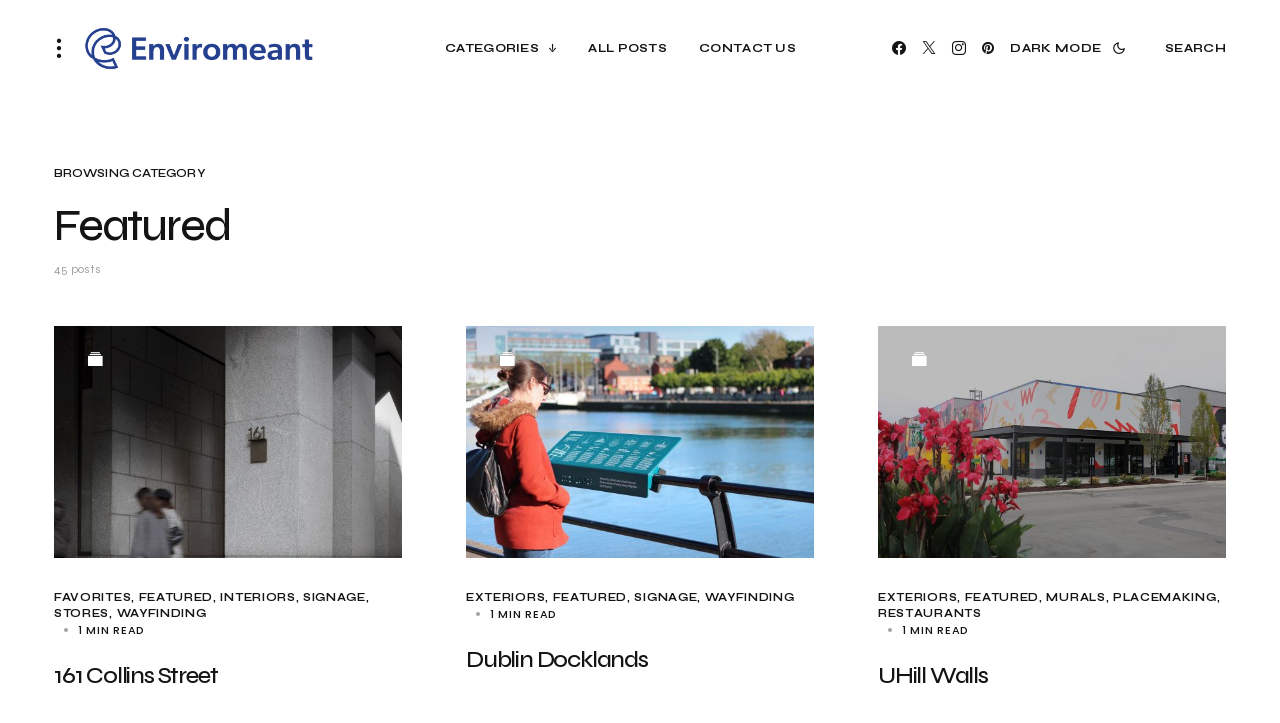

--- FILE ---
content_type: text/html; charset=UTF-8
request_url: https://enviromeant.com/category/featured/page/3/
body_size: 23303
content:
<!doctype html>
<html lang="en-US" class="wf-loading">
<head>
	<meta charset="UTF-8" />
	<meta name="viewport" content="width=device-width, initial-scale=1" />
	<link rel="profile" href="https://gmpg.org/xfn/11" />

	<meta name='robots' content='index, follow, max-image-preview:large, max-snippet:-1, max-video-preview:-1' />

	<!-- This site is optimized with the Yoast SEO plugin v26.5 - https://yoast.com/wordpress/plugins/seo/ -->
	<title>Featured Archives &#8211; Page 3 of 4 &#8211; Enviromeant</title>
	<link rel="canonical" href="https://enviromeant.com/category/featured/page/3/" />
	<link rel="prev" href="https://enviromeant.com/category/featured/page/2/" />
	<link rel="next" href="https://enviromeant.com/category/featured/page/4/" />
	<meta property="og:locale" content="en_US" />
	<meta property="og:type" content="article" />
	<meta property="og:title" content="Featured Archives &#8211; Page 3 of 4 &#8211; Enviromeant" />
	<meta property="og:url" content="https://enviromeant.com/category/featured/" />
	<meta property="og:site_name" content="Enviromeant" />
	<meta name="twitter:card" content="summary_large_image" />
	<meta name="twitter:site" content="@enviromeantblog" />
	<script type="application/ld+json" class="yoast-schema-graph">{"@context":"https://schema.org","@graph":[{"@type":"CollectionPage","@id":"https://enviromeant.com/category/featured/","url":"https://enviromeant.com/category/featured/page/3/","name":"Featured Archives &#8211; Page 3 of 4 &#8211; Enviromeant","isPartOf":{"@id":"https://enviromeant.com/#website"},"primaryImageOfPage":{"@id":"https://enviromeant.com/category/featured/page/3/#primaryimage"},"image":{"@id":"https://enviromeant.com/category/featured/page/3/#primaryimage"},"thumbnailUrl":"https://enviromeant.com/wp-content/uploads/2021/03/161_collins_13.jpg","breadcrumb":{"@id":"https://enviromeant.com/category/featured/page/3/#breadcrumb"},"inLanguage":"en-US"},{"@type":"ImageObject","inLanguage":"en-US","@id":"https://enviromeant.com/category/featured/page/3/#primaryimage","url":"https://enviromeant.com/wp-content/uploads/2021/03/161_collins_13.jpg","contentUrl":"https://enviromeant.com/wp-content/uploads/2021/03/161_collins_13.jpg","width":2500,"height":1750},{"@type":"BreadcrumbList","@id":"https://enviromeant.com/category/featured/page/3/#breadcrumb","itemListElement":[{"@type":"ListItem","position":1,"name":"Home","item":"https://enviromeant.com/"},{"@type":"ListItem","position":2,"name":"Featured"}]},{"@type":"WebSite","@id":"https://enviromeant.com/#website","url":"https://enviromeant.com/","name":"Enviromeant / A blog about environmental graphic design","description":"A blog about Environmental Graphic Design, Signage &amp; Wayfinding Systems.","publisher":{"@id":"https://enviromeant.com/#organization"},"potentialAction":[{"@type":"SearchAction","target":{"@type":"EntryPoint","urlTemplate":"https://enviromeant.com/?s={search_term_string}"},"query-input":{"@type":"PropertyValueSpecification","valueRequired":true,"valueName":"search_term_string"}}],"inLanguage":"en-US"},{"@type":"Organization","@id":"https://enviromeant.com/#organization","name":"Enviromeant","url":"https://enviromeant.com/","logo":{"@type":"ImageObject","inLanguage":"en-US","@id":"https://enviromeant.com/#/schema/logo/image/","url":"https://enviromeant.com/wp-content/uploads/2023/05/cropped-favicon_enviromeant.gif","contentUrl":"https://enviromeant.com/wp-content/uploads/2023/05/cropped-favicon_enviromeant.gif","width":512,"height":512,"caption":"Enviromeant"},"image":{"@id":"https://enviromeant.com/#/schema/logo/image/"},"sameAs":["https://www.facebook.com/Enviromeantblog/","https://x.com/enviromeantblog","https://www.instagram.com/enviromeant/","https://www.pinterest.com/enviromeant/"]}]}</script>
	<!-- / Yoast SEO plugin. -->


<link rel='dns-prefetch' href='//fonts.googleapis.com' />
<link href='https://fonts.gstatic.com' crossorigin rel='preconnect' />
<link rel="alternate" type="application/rss+xml" title="Enviromeant &raquo; Feed" href="https://enviromeant.com/feed/" />
<link rel="alternate" type="application/rss+xml" title="Enviromeant &raquo; Featured Category Feed" href="https://enviromeant.com/category/featured/feed/" />
			<link rel="preload" href="https://enviromeant.com/wp-content/plugins/canvas/assets/fonts/canvas-icons.woff" as="font" type="font/woff" crossorigin>
					<!-- This site uses the Google Analytics by MonsterInsights plugin v9.10.1 - Using Analytics tracking - https://www.monsterinsights.com/ -->
							<script src="//www.googletagmanager.com/gtag/js?id=G-FW2JS7CPFZ"  data-cfasync="false" data-wpfc-render="false" async></script>
			<script data-cfasync="false" data-wpfc-render="false">
				var mi_version = '9.10.1';
				var mi_track_user = true;
				var mi_no_track_reason = '';
								var MonsterInsightsDefaultLocations = {"page_location":"https:\/\/enviromeant.com\/category\/featured\/page\/3\/"};
								if ( typeof MonsterInsightsPrivacyGuardFilter === 'function' ) {
					var MonsterInsightsLocations = (typeof MonsterInsightsExcludeQuery === 'object') ? MonsterInsightsPrivacyGuardFilter( MonsterInsightsExcludeQuery ) : MonsterInsightsPrivacyGuardFilter( MonsterInsightsDefaultLocations );
				} else {
					var MonsterInsightsLocations = (typeof MonsterInsightsExcludeQuery === 'object') ? MonsterInsightsExcludeQuery : MonsterInsightsDefaultLocations;
				}

								var disableStrs = [
										'ga-disable-G-FW2JS7CPFZ',
									];

				/* Function to detect opted out users */
				function __gtagTrackerIsOptedOut() {
					for (var index = 0; index < disableStrs.length; index++) {
						if (document.cookie.indexOf(disableStrs[index] + '=true') > -1) {
							return true;
						}
					}

					return false;
				}

				/* Disable tracking if the opt-out cookie exists. */
				if (__gtagTrackerIsOptedOut()) {
					for (var index = 0; index < disableStrs.length; index++) {
						window[disableStrs[index]] = true;
					}
				}

				/* Opt-out function */
				function __gtagTrackerOptout() {
					for (var index = 0; index < disableStrs.length; index++) {
						document.cookie = disableStrs[index] + '=true; expires=Thu, 31 Dec 2099 23:59:59 UTC; path=/';
						window[disableStrs[index]] = true;
					}
				}

				if ('undefined' === typeof gaOptout) {
					function gaOptout() {
						__gtagTrackerOptout();
					}
				}
								window.dataLayer = window.dataLayer || [];

				window.MonsterInsightsDualTracker = {
					helpers: {},
					trackers: {},
				};
				if (mi_track_user) {
					function __gtagDataLayer() {
						dataLayer.push(arguments);
					}

					function __gtagTracker(type, name, parameters) {
						if (!parameters) {
							parameters = {};
						}

						if (parameters.send_to) {
							__gtagDataLayer.apply(null, arguments);
							return;
						}

						if (type === 'event') {
														parameters.send_to = monsterinsights_frontend.v4_id;
							var hookName = name;
							if (typeof parameters['event_category'] !== 'undefined') {
								hookName = parameters['event_category'] + ':' + name;
							}

							if (typeof MonsterInsightsDualTracker.trackers[hookName] !== 'undefined') {
								MonsterInsightsDualTracker.trackers[hookName](parameters);
							} else {
								__gtagDataLayer('event', name, parameters);
							}
							
						} else {
							__gtagDataLayer.apply(null, arguments);
						}
					}

					__gtagTracker('js', new Date());
					__gtagTracker('set', {
						'developer_id.dZGIzZG': true,
											});
					if ( MonsterInsightsLocations.page_location ) {
						__gtagTracker('set', MonsterInsightsLocations);
					}
										__gtagTracker('config', 'G-FW2JS7CPFZ', {"forceSSL":"true","link_attribution":"true"} );
										window.gtag = __gtagTracker;										(function () {
						/* https://developers.google.com/analytics/devguides/collection/analyticsjs/ */
						/* ga and __gaTracker compatibility shim. */
						var noopfn = function () {
							return null;
						};
						var newtracker = function () {
							return new Tracker();
						};
						var Tracker = function () {
							return null;
						};
						var p = Tracker.prototype;
						p.get = noopfn;
						p.set = noopfn;
						p.send = function () {
							var args = Array.prototype.slice.call(arguments);
							args.unshift('send');
							__gaTracker.apply(null, args);
						};
						var __gaTracker = function () {
							var len = arguments.length;
							if (len === 0) {
								return;
							}
							var f = arguments[len - 1];
							if (typeof f !== 'object' || f === null || typeof f.hitCallback !== 'function') {
								if ('send' === arguments[0]) {
									var hitConverted, hitObject = false, action;
									if ('event' === arguments[1]) {
										if ('undefined' !== typeof arguments[3]) {
											hitObject = {
												'eventAction': arguments[3],
												'eventCategory': arguments[2],
												'eventLabel': arguments[4],
												'value': arguments[5] ? arguments[5] : 1,
											}
										}
									}
									if ('pageview' === arguments[1]) {
										if ('undefined' !== typeof arguments[2]) {
											hitObject = {
												'eventAction': 'page_view',
												'page_path': arguments[2],
											}
										}
									}
									if (typeof arguments[2] === 'object') {
										hitObject = arguments[2];
									}
									if (typeof arguments[5] === 'object') {
										Object.assign(hitObject, arguments[5]);
									}
									if ('undefined' !== typeof arguments[1].hitType) {
										hitObject = arguments[1];
										if ('pageview' === hitObject.hitType) {
											hitObject.eventAction = 'page_view';
										}
									}
									if (hitObject) {
										action = 'timing' === arguments[1].hitType ? 'timing_complete' : hitObject.eventAction;
										hitConverted = mapArgs(hitObject);
										__gtagTracker('event', action, hitConverted);
									}
								}
								return;
							}

							function mapArgs(args) {
								var arg, hit = {};
								var gaMap = {
									'eventCategory': 'event_category',
									'eventAction': 'event_action',
									'eventLabel': 'event_label',
									'eventValue': 'event_value',
									'nonInteraction': 'non_interaction',
									'timingCategory': 'event_category',
									'timingVar': 'name',
									'timingValue': 'value',
									'timingLabel': 'event_label',
									'page': 'page_path',
									'location': 'page_location',
									'title': 'page_title',
									'referrer' : 'page_referrer',
								};
								for (arg in args) {
																		if (!(!args.hasOwnProperty(arg) || !gaMap.hasOwnProperty(arg))) {
										hit[gaMap[arg]] = args[arg];
									} else {
										hit[arg] = args[arg];
									}
								}
								return hit;
							}

							try {
								f.hitCallback();
							} catch (ex) {
							}
						};
						__gaTracker.create = newtracker;
						__gaTracker.getByName = newtracker;
						__gaTracker.getAll = function () {
							return [];
						};
						__gaTracker.remove = noopfn;
						__gaTracker.loaded = true;
						window['__gaTracker'] = __gaTracker;
					})();
									} else {
										console.log("");
					(function () {
						function __gtagTracker() {
							return null;
						}

						window['__gtagTracker'] = __gtagTracker;
						window['gtag'] = __gtagTracker;
					})();
									}
			</script>
							<!-- / Google Analytics by MonsterInsights -->
		<style id='wp-img-auto-sizes-contain-inline-css'>
img:is([sizes=auto i],[sizes^="auto," i]){contain-intrinsic-size:3000px 1500px}
/*# sourceURL=wp-img-auto-sizes-contain-inline-css */
</style>
<link rel='stylesheet' id='canvas-css' href='https://enviromeant.com/wp-content/plugins/canvas/assets/css/canvas.css?ver=2.5.1' media='all' />
<link rel='alternate stylesheet' id='powerkit-icons-css' href='https://enviromeant.com/wp-content/plugins/powerkit/assets/fonts/powerkit-icons.woff?ver=3.0.4' as='font' type='font/wof' crossorigin />
<link rel='stylesheet' id='powerkit-css' href='https://enviromeant.com/wp-content/plugins/powerkit/assets/css/powerkit.css?ver=3.0.4' media='all' />
<style id='wp-emoji-styles-inline-css'>

	img.wp-smiley, img.emoji {
		display: inline !important;
		border: none !important;
		box-shadow: none !important;
		height: 1em !important;
		width: 1em !important;
		margin: 0 0.07em !important;
		vertical-align: -0.1em !important;
		background: none !important;
		padding: 0 !important;
	}
/*# sourceURL=wp-emoji-styles-inline-css */
</style>
<style id='wp-block-library-inline-css'>
:root{--wp-block-synced-color:#7a00df;--wp-block-synced-color--rgb:122,0,223;--wp-bound-block-color:var(--wp-block-synced-color);--wp-editor-canvas-background:#ddd;--wp-admin-theme-color:#007cba;--wp-admin-theme-color--rgb:0,124,186;--wp-admin-theme-color-darker-10:#006ba1;--wp-admin-theme-color-darker-10--rgb:0,107,160.5;--wp-admin-theme-color-darker-20:#005a87;--wp-admin-theme-color-darker-20--rgb:0,90,135;--wp-admin-border-width-focus:2px}@media (min-resolution:192dpi){:root{--wp-admin-border-width-focus:1.5px}}.wp-element-button{cursor:pointer}:root .has-very-light-gray-background-color{background-color:#eee}:root .has-very-dark-gray-background-color{background-color:#313131}:root .has-very-light-gray-color{color:#eee}:root .has-very-dark-gray-color{color:#313131}:root .has-vivid-green-cyan-to-vivid-cyan-blue-gradient-background{background:linear-gradient(135deg,#00d084,#0693e3)}:root .has-purple-crush-gradient-background{background:linear-gradient(135deg,#34e2e4,#4721fb 50%,#ab1dfe)}:root .has-hazy-dawn-gradient-background{background:linear-gradient(135deg,#faaca8,#dad0ec)}:root .has-subdued-olive-gradient-background{background:linear-gradient(135deg,#fafae1,#67a671)}:root .has-atomic-cream-gradient-background{background:linear-gradient(135deg,#fdd79a,#004a59)}:root .has-nightshade-gradient-background{background:linear-gradient(135deg,#330968,#31cdcf)}:root .has-midnight-gradient-background{background:linear-gradient(135deg,#020381,#2874fc)}:root{--wp--preset--font-size--normal:16px;--wp--preset--font-size--huge:42px}.has-regular-font-size{font-size:1em}.has-larger-font-size{font-size:2.625em}.has-normal-font-size{font-size:var(--wp--preset--font-size--normal)}.has-huge-font-size{font-size:var(--wp--preset--font-size--huge)}.has-text-align-center{text-align:center}.has-text-align-left{text-align:left}.has-text-align-right{text-align:right}.has-fit-text{white-space:nowrap!important}#end-resizable-editor-section{display:none}.aligncenter{clear:both}.items-justified-left{justify-content:flex-start}.items-justified-center{justify-content:center}.items-justified-right{justify-content:flex-end}.items-justified-space-between{justify-content:space-between}.screen-reader-text{border:0;clip-path:inset(50%);height:1px;margin:-1px;overflow:hidden;padding:0;position:absolute;width:1px;word-wrap:normal!important}.screen-reader-text:focus{background-color:#ddd;clip-path:none;color:#444;display:block;font-size:1em;height:auto;left:5px;line-height:normal;padding:15px 23px 14px;text-decoration:none;top:5px;width:auto;z-index:100000}html :where(.has-border-color){border-style:solid}html :where([style*=border-top-color]){border-top-style:solid}html :where([style*=border-right-color]){border-right-style:solid}html :where([style*=border-bottom-color]){border-bottom-style:solid}html :where([style*=border-left-color]){border-left-style:solid}html :where([style*=border-width]){border-style:solid}html :where([style*=border-top-width]){border-top-style:solid}html :where([style*=border-right-width]){border-right-style:solid}html :where([style*=border-bottom-width]){border-bottom-style:solid}html :where([style*=border-left-width]){border-left-style:solid}html :where(img[class*=wp-image-]){height:auto;max-width:100%}:where(figure){margin:0 0 1em}html :where(.is-position-sticky){--wp-admin--admin-bar--position-offset:var(--wp-admin--admin-bar--height,0px)}@media screen and (max-width:600px){html :where(.is-position-sticky){--wp-admin--admin-bar--position-offset:0px}}

/*# sourceURL=wp-block-library-inline-css */
</style><style id='wp-block-heading-inline-css'>
h1:where(.wp-block-heading).has-background,h2:where(.wp-block-heading).has-background,h3:where(.wp-block-heading).has-background,h4:where(.wp-block-heading).has-background,h5:where(.wp-block-heading).has-background,h6:where(.wp-block-heading).has-background{padding:1.25em 2.375em}h1.has-text-align-left[style*=writing-mode]:where([style*=vertical-lr]),h1.has-text-align-right[style*=writing-mode]:where([style*=vertical-rl]),h2.has-text-align-left[style*=writing-mode]:where([style*=vertical-lr]),h2.has-text-align-right[style*=writing-mode]:where([style*=vertical-rl]),h3.has-text-align-left[style*=writing-mode]:where([style*=vertical-lr]),h3.has-text-align-right[style*=writing-mode]:where([style*=vertical-rl]),h4.has-text-align-left[style*=writing-mode]:where([style*=vertical-lr]),h4.has-text-align-right[style*=writing-mode]:where([style*=vertical-rl]),h5.has-text-align-left[style*=writing-mode]:where([style*=vertical-lr]),h5.has-text-align-right[style*=writing-mode]:where([style*=vertical-rl]),h6.has-text-align-left[style*=writing-mode]:where([style*=vertical-lr]),h6.has-text-align-right[style*=writing-mode]:where([style*=vertical-rl]){rotate:180deg}
/*# sourceURL=https://enviromeant.com/wp-includes/blocks/heading/style.min.css */
</style>
<style id='wp-block-search-inline-css'>
.wp-block-search__button{margin-left:10px;word-break:normal}.wp-block-search__button.has-icon{line-height:0}.wp-block-search__button svg{height:1.25em;min-height:24px;min-width:24px;width:1.25em;fill:currentColor;vertical-align:text-bottom}:where(.wp-block-search__button){border:1px solid #ccc;padding:6px 10px}.wp-block-search__inside-wrapper{display:flex;flex:auto;flex-wrap:nowrap;max-width:100%}.wp-block-search__label{width:100%}.wp-block-search.wp-block-search__button-only .wp-block-search__button{box-sizing:border-box;display:flex;flex-shrink:0;justify-content:center;margin-left:0;max-width:100%}.wp-block-search.wp-block-search__button-only .wp-block-search__inside-wrapper{min-width:0!important;transition-property:width}.wp-block-search.wp-block-search__button-only .wp-block-search__input{flex-basis:100%;transition-duration:.3s}.wp-block-search.wp-block-search__button-only.wp-block-search__searchfield-hidden,.wp-block-search.wp-block-search__button-only.wp-block-search__searchfield-hidden .wp-block-search__inside-wrapper{overflow:hidden}.wp-block-search.wp-block-search__button-only.wp-block-search__searchfield-hidden .wp-block-search__input{border-left-width:0!important;border-right-width:0!important;flex-basis:0;flex-grow:0;margin:0;min-width:0!important;padding-left:0!important;padding-right:0!important;width:0!important}:where(.wp-block-search__input){appearance:none;border:1px solid #949494;flex-grow:1;font-family:inherit;font-size:inherit;font-style:inherit;font-weight:inherit;letter-spacing:inherit;line-height:inherit;margin-left:0;margin-right:0;min-width:3rem;padding:8px;text-decoration:unset!important;text-transform:inherit}:where(.wp-block-search__button-inside .wp-block-search__inside-wrapper){background-color:#fff;border:1px solid #949494;box-sizing:border-box;padding:4px}:where(.wp-block-search__button-inside .wp-block-search__inside-wrapper) .wp-block-search__input{border:none;border-radius:0;padding:0 4px}:where(.wp-block-search__button-inside .wp-block-search__inside-wrapper) .wp-block-search__input:focus{outline:none}:where(.wp-block-search__button-inside .wp-block-search__inside-wrapper) :where(.wp-block-search__button){padding:4px 8px}.wp-block-search.aligncenter .wp-block-search__inside-wrapper{margin:auto}.wp-block[data-align=right] .wp-block-search.wp-block-search__button-only .wp-block-search__inside-wrapper{float:right}
/*# sourceURL=https://enviromeant.com/wp-includes/blocks/search/style.min.css */
</style>
<style id='wp-block-tag-cloud-inline-css'>
.wp-block-tag-cloud{box-sizing:border-box}.wp-block-tag-cloud.aligncenter{justify-content:center;text-align:center}.wp-block-tag-cloud a{display:inline-block;margin-right:5px}.wp-block-tag-cloud span{display:inline-block;margin-left:5px;text-decoration:none}:root :where(.wp-block-tag-cloud.is-style-outline){display:flex;flex-wrap:wrap;gap:1ch}:root :where(.wp-block-tag-cloud.is-style-outline a){border:1px solid;font-size:unset!important;margin-right:0;padding:1ch 2ch;text-decoration:none!important}
/*# sourceURL=https://enviromeant.com/wp-includes/blocks/tag-cloud/style.min.css */
</style>
<style id='wp-block-group-inline-css'>
.wp-block-group{box-sizing:border-box}:where(.wp-block-group.wp-block-group-is-layout-constrained){position:relative}
/*# sourceURL=https://enviromeant.com/wp-includes/blocks/group/style.min.css */
</style>
<style id='global-styles-inline-css'>
:root{--wp--preset--aspect-ratio--square: 1;--wp--preset--aspect-ratio--4-3: 4/3;--wp--preset--aspect-ratio--3-4: 3/4;--wp--preset--aspect-ratio--3-2: 3/2;--wp--preset--aspect-ratio--2-3: 2/3;--wp--preset--aspect-ratio--16-9: 16/9;--wp--preset--aspect-ratio--9-16: 9/16;--wp--preset--color--black: #000000;--wp--preset--color--cyan-bluish-gray: #abb8c3;--wp--preset--color--white: #FFFFFF;--wp--preset--color--pale-pink: #f78da7;--wp--preset--color--vivid-red: #cf2e2e;--wp--preset--color--luminous-vivid-orange: #ff6900;--wp--preset--color--luminous-vivid-amber: #fcb900;--wp--preset--color--light-green-cyan: #7bdcb5;--wp--preset--color--vivid-green-cyan: #00d084;--wp--preset--color--pale-cyan-blue: #8ed1fc;--wp--preset--color--vivid-cyan-blue: #0693e3;--wp--preset--color--vivid-purple: #9b51e0;--wp--preset--color--blue: #59BACC;--wp--preset--color--green: #58AD69;--wp--preset--color--orange: #FFBC49;--wp--preset--color--red: #e32c26;--wp--preset--color--gray-50: #f8f9fa;--wp--preset--color--gray-100: #f8f9fb;--wp--preset--color--gray-200: #e9ecef;--wp--preset--color--secondary: #a1a1a1;--wp--preset--color--primary: #141414;--wp--preset--color--accent: #ae856c;--wp--preset--gradient--vivid-cyan-blue-to-vivid-purple: linear-gradient(135deg,rgb(6,147,227) 0%,rgb(155,81,224) 100%);--wp--preset--gradient--light-green-cyan-to-vivid-green-cyan: linear-gradient(135deg,rgb(122,220,180) 0%,rgb(0,208,130) 100%);--wp--preset--gradient--luminous-vivid-amber-to-luminous-vivid-orange: linear-gradient(135deg,rgb(252,185,0) 0%,rgb(255,105,0) 100%);--wp--preset--gradient--luminous-vivid-orange-to-vivid-red: linear-gradient(135deg,rgb(255,105,0) 0%,rgb(207,46,46) 100%);--wp--preset--gradient--very-light-gray-to-cyan-bluish-gray: linear-gradient(135deg,rgb(238,238,238) 0%,rgb(169,184,195) 100%);--wp--preset--gradient--cool-to-warm-spectrum: linear-gradient(135deg,rgb(74,234,220) 0%,rgb(151,120,209) 20%,rgb(207,42,186) 40%,rgb(238,44,130) 60%,rgb(251,105,98) 80%,rgb(254,248,76) 100%);--wp--preset--gradient--blush-light-purple: linear-gradient(135deg,rgb(255,206,236) 0%,rgb(152,150,240) 100%);--wp--preset--gradient--blush-bordeaux: linear-gradient(135deg,rgb(254,205,165) 0%,rgb(254,45,45) 50%,rgb(107,0,62) 100%);--wp--preset--gradient--luminous-dusk: linear-gradient(135deg,rgb(255,203,112) 0%,rgb(199,81,192) 50%,rgb(65,88,208) 100%);--wp--preset--gradient--pale-ocean: linear-gradient(135deg,rgb(255,245,203) 0%,rgb(182,227,212) 50%,rgb(51,167,181) 100%);--wp--preset--gradient--electric-grass: linear-gradient(135deg,rgb(202,248,128) 0%,rgb(113,206,126) 100%);--wp--preset--gradient--midnight: linear-gradient(135deg,rgb(2,3,129) 0%,rgb(40,116,252) 100%);--wp--preset--font-size--small: 13px;--wp--preset--font-size--medium: 20px;--wp--preset--font-size--large: 36px;--wp--preset--font-size--x-large: 42px;--wp--preset--spacing--20: 0.44rem;--wp--preset--spacing--30: 0.67rem;--wp--preset--spacing--40: 1rem;--wp--preset--spacing--50: 1.5rem;--wp--preset--spacing--60: 2.25rem;--wp--preset--spacing--70: 3.38rem;--wp--preset--spacing--80: 5.06rem;--wp--preset--shadow--natural: 6px 6px 9px rgba(0, 0, 0, 0.2);--wp--preset--shadow--deep: 12px 12px 50px rgba(0, 0, 0, 0.4);--wp--preset--shadow--sharp: 6px 6px 0px rgba(0, 0, 0, 0.2);--wp--preset--shadow--outlined: 6px 6px 0px -3px rgb(255, 255, 255), 6px 6px rgb(0, 0, 0);--wp--preset--shadow--crisp: 6px 6px 0px rgb(0, 0, 0);}:where(.is-layout-flex){gap: 0.5em;}:where(.is-layout-grid){gap: 0.5em;}body .is-layout-flex{display: flex;}.is-layout-flex{flex-wrap: wrap;align-items: center;}.is-layout-flex > :is(*, div){margin: 0;}body .is-layout-grid{display: grid;}.is-layout-grid > :is(*, div){margin: 0;}:where(.wp-block-columns.is-layout-flex){gap: 2em;}:where(.wp-block-columns.is-layout-grid){gap: 2em;}:where(.wp-block-post-template.is-layout-flex){gap: 1.25em;}:where(.wp-block-post-template.is-layout-grid){gap: 1.25em;}.has-black-color{color: var(--wp--preset--color--black) !important;}.has-cyan-bluish-gray-color{color: var(--wp--preset--color--cyan-bluish-gray) !important;}.has-white-color{color: var(--wp--preset--color--white) !important;}.has-pale-pink-color{color: var(--wp--preset--color--pale-pink) !important;}.has-vivid-red-color{color: var(--wp--preset--color--vivid-red) !important;}.has-luminous-vivid-orange-color{color: var(--wp--preset--color--luminous-vivid-orange) !important;}.has-luminous-vivid-amber-color{color: var(--wp--preset--color--luminous-vivid-amber) !important;}.has-light-green-cyan-color{color: var(--wp--preset--color--light-green-cyan) !important;}.has-vivid-green-cyan-color{color: var(--wp--preset--color--vivid-green-cyan) !important;}.has-pale-cyan-blue-color{color: var(--wp--preset--color--pale-cyan-blue) !important;}.has-vivid-cyan-blue-color{color: var(--wp--preset--color--vivid-cyan-blue) !important;}.has-vivid-purple-color{color: var(--wp--preset--color--vivid-purple) !important;}.has-black-background-color{background-color: var(--wp--preset--color--black) !important;}.has-cyan-bluish-gray-background-color{background-color: var(--wp--preset--color--cyan-bluish-gray) !important;}.has-white-background-color{background-color: var(--wp--preset--color--white) !important;}.has-pale-pink-background-color{background-color: var(--wp--preset--color--pale-pink) !important;}.has-vivid-red-background-color{background-color: var(--wp--preset--color--vivid-red) !important;}.has-luminous-vivid-orange-background-color{background-color: var(--wp--preset--color--luminous-vivid-orange) !important;}.has-luminous-vivid-amber-background-color{background-color: var(--wp--preset--color--luminous-vivid-amber) !important;}.has-light-green-cyan-background-color{background-color: var(--wp--preset--color--light-green-cyan) !important;}.has-vivid-green-cyan-background-color{background-color: var(--wp--preset--color--vivid-green-cyan) !important;}.has-pale-cyan-blue-background-color{background-color: var(--wp--preset--color--pale-cyan-blue) !important;}.has-vivid-cyan-blue-background-color{background-color: var(--wp--preset--color--vivid-cyan-blue) !important;}.has-vivid-purple-background-color{background-color: var(--wp--preset--color--vivid-purple) !important;}.has-black-border-color{border-color: var(--wp--preset--color--black) !important;}.has-cyan-bluish-gray-border-color{border-color: var(--wp--preset--color--cyan-bluish-gray) !important;}.has-white-border-color{border-color: var(--wp--preset--color--white) !important;}.has-pale-pink-border-color{border-color: var(--wp--preset--color--pale-pink) !important;}.has-vivid-red-border-color{border-color: var(--wp--preset--color--vivid-red) !important;}.has-luminous-vivid-orange-border-color{border-color: var(--wp--preset--color--luminous-vivid-orange) !important;}.has-luminous-vivid-amber-border-color{border-color: var(--wp--preset--color--luminous-vivid-amber) !important;}.has-light-green-cyan-border-color{border-color: var(--wp--preset--color--light-green-cyan) !important;}.has-vivid-green-cyan-border-color{border-color: var(--wp--preset--color--vivid-green-cyan) !important;}.has-pale-cyan-blue-border-color{border-color: var(--wp--preset--color--pale-cyan-blue) !important;}.has-vivid-cyan-blue-border-color{border-color: var(--wp--preset--color--vivid-cyan-blue) !important;}.has-vivid-purple-border-color{border-color: var(--wp--preset--color--vivid-purple) !important;}.has-vivid-cyan-blue-to-vivid-purple-gradient-background{background: var(--wp--preset--gradient--vivid-cyan-blue-to-vivid-purple) !important;}.has-light-green-cyan-to-vivid-green-cyan-gradient-background{background: var(--wp--preset--gradient--light-green-cyan-to-vivid-green-cyan) !important;}.has-luminous-vivid-amber-to-luminous-vivid-orange-gradient-background{background: var(--wp--preset--gradient--luminous-vivid-amber-to-luminous-vivid-orange) !important;}.has-luminous-vivid-orange-to-vivid-red-gradient-background{background: var(--wp--preset--gradient--luminous-vivid-orange-to-vivid-red) !important;}.has-very-light-gray-to-cyan-bluish-gray-gradient-background{background: var(--wp--preset--gradient--very-light-gray-to-cyan-bluish-gray) !important;}.has-cool-to-warm-spectrum-gradient-background{background: var(--wp--preset--gradient--cool-to-warm-spectrum) !important;}.has-blush-light-purple-gradient-background{background: var(--wp--preset--gradient--blush-light-purple) !important;}.has-blush-bordeaux-gradient-background{background: var(--wp--preset--gradient--blush-bordeaux) !important;}.has-luminous-dusk-gradient-background{background: var(--wp--preset--gradient--luminous-dusk) !important;}.has-pale-ocean-gradient-background{background: var(--wp--preset--gradient--pale-ocean) !important;}.has-electric-grass-gradient-background{background: var(--wp--preset--gradient--electric-grass) !important;}.has-midnight-gradient-background{background: var(--wp--preset--gradient--midnight) !important;}.has-small-font-size{font-size: var(--wp--preset--font-size--small) !important;}.has-medium-font-size{font-size: var(--wp--preset--font-size--medium) !important;}.has-large-font-size{font-size: var(--wp--preset--font-size--large) !important;}.has-x-large-font-size{font-size: var(--wp--preset--font-size--x-large) !important;}
/*# sourceURL=global-styles-inline-css */
</style>

<style id='classic-theme-styles-inline-css'>
/*! This file is auto-generated */
.wp-block-button__link{color:#fff;background-color:#32373c;border-radius:9999px;box-shadow:none;text-decoration:none;padding:calc(.667em + 2px) calc(1.333em + 2px);font-size:1.125em}.wp-block-file__button{background:#32373c;color:#fff;text-decoration:none}
/*# sourceURL=/wp-includes/css/classic-themes.min.css */
</style>
<link rel='stylesheet' id='canvas-block-posts-sidebar-css' href='https://enviromeant.com/wp-content/plugins/canvas/components/posts/block-posts-sidebar/block-posts-sidebar.css?ver=1761686527' media='all' />
<link rel='stylesheet' id='absolute-reviews-css' href='https://enviromeant.com/wp-content/plugins/absolute-reviews/public/css/absolute-reviews-public.css?ver=1.1.6' media='all' />
<link rel='stylesheet' id='advanced-popups-css' href='https://enviromeant.com/wp-content/plugins/advanced-popups/public/css/advanced-popups-public.css?ver=1.2.2' media='all' />
<link rel='stylesheet' id='canvas-block-heading-style-css' href='https://enviromeant.com/wp-content/plugins/canvas/components/content-formatting/block-heading/block.css?ver=1761686527' media='all' />
<link rel='stylesheet' id='canvas-block-list-style-css' href='https://enviromeant.com/wp-content/plugins/canvas/components/content-formatting/block-list/block.css?ver=1761686527' media='all' />
<link rel='stylesheet' id='canvas-block-paragraph-style-css' href='https://enviromeant.com/wp-content/plugins/canvas/components/content-formatting/block-paragraph/block.css?ver=1761686527' media='all' />
<link rel='stylesheet' id='canvas-block-separator-style-css' href='https://enviromeant.com/wp-content/plugins/canvas/components/content-formatting/block-separator/block.css?ver=1761686527' media='all' />
<link rel='stylesheet' id='canvas-block-group-style-css' href='https://enviromeant.com/wp-content/plugins/canvas/components/basic-elements/block-group/block.css?ver=1761686527' media='all' />
<link rel='stylesheet' id='canvas-block-cover-style-css' href='https://enviromeant.com/wp-content/plugins/canvas/components/basic-elements/block-cover/block.css?ver=1761686527' media='all' />
<link rel='stylesheet' id='powerkit-author-box-css' href='https://enviromeant.com/wp-content/plugins/powerkit/modules/author-box/public/css/public-powerkit-author-box.css?ver=3.0.4' media='all' />
<link rel='stylesheet' id='powerkit-basic-elements-css' href='https://enviromeant.com/wp-content/plugins/powerkit/modules/basic-elements/public/css/public-powerkit-basic-elements.css?ver=3.0.4' media='screen' />
<link rel='stylesheet' id='powerkit-coming-soon-css' href='https://enviromeant.com/wp-content/plugins/powerkit/modules/coming-soon/public/css/public-powerkit-coming-soon.css?ver=3.0.4' media='all' />
<link rel='stylesheet' id='powerkit-content-formatting-css' href='https://enviromeant.com/wp-content/plugins/powerkit/modules/content-formatting/public/css/public-powerkit-content-formatting.css?ver=3.0.4' media='all' />
<link rel='stylesheet' id='powerkit-сontributors-css' href='https://enviromeant.com/wp-content/plugins/powerkit/modules/contributors/public/css/public-powerkit-contributors.css?ver=3.0.4' media='all' />
<link rel='stylesheet' id='powerkit-facebook-css' href='https://enviromeant.com/wp-content/plugins/powerkit/modules/facebook/public/css/public-powerkit-facebook.css?ver=3.0.4' media='all' />
<link rel='stylesheet' id='powerkit-featured-categories-css' href='https://enviromeant.com/wp-content/plugins/powerkit/modules/featured-categories/public/css/public-powerkit-featured-categories.css?ver=3.0.4' media='all' />
<link rel='stylesheet' id='powerkit-inline-posts-css' href='https://enviromeant.com/wp-content/plugins/powerkit/modules/inline-posts/public/css/public-powerkit-inline-posts.css?ver=3.0.4' media='all' />
<link rel='stylesheet' id='powerkit-instagram-css' href='https://enviromeant.com/wp-content/plugins/powerkit/modules/instagram/public/css/public-powerkit-instagram.css?ver=3.0.4' media='all' />
<link rel='stylesheet' id='powerkit-justified-gallery-css' href='https://enviromeant.com/wp-content/plugins/powerkit/modules/justified-gallery/public/css/public-powerkit-justified-gallery.css?ver=3.0.4' media='all' />
<link rel='stylesheet' id='powerkit-lazyload-css' href='https://enviromeant.com/wp-content/plugins/powerkit/modules/lazyload/public/css/public-powerkit-lazyload.css?ver=3.0.4' media='all' />
<link rel='stylesheet' id='glightbox-css' href='https://enviromeant.com/wp-content/plugins/powerkit/modules/lightbox/public/css/glightbox.min.css?ver=3.0.4' media='all' />
<link rel='stylesheet' id='powerkit-lightbox-css' href='https://enviromeant.com/wp-content/plugins/powerkit/modules/lightbox/public/css/public-powerkit-lightbox.css?ver=3.0.4' media='all' />
<link rel='stylesheet' id='powerkit-opt-in-forms-css' href='https://enviromeant.com/wp-content/plugins/powerkit/modules/opt-in-forms/public/css/public-powerkit-opt-in-forms.css?ver=3.0.4' media='all' />
<link rel='stylesheet' id='powerkit-pinterest-css' href='https://enviromeant.com/wp-content/plugins/powerkit/modules/pinterest/public/css/public-powerkit-pinterest.css?ver=3.0.4' media='all' />
<link rel='stylesheet' id='powerkit-widget-posts-css' href='https://enviromeant.com/wp-content/plugins/powerkit/modules/posts/public/css/public-powerkit-widget-posts.css?ver=3.0.4' media='all' />
<link rel='stylesheet' id='powerkit-scroll-to-top-css' href='https://enviromeant.com/wp-content/plugins/powerkit/modules/scroll-to-top/public/css/public-powerkit-scroll-to-top.css?ver=3.0.4' media='all' />
<link rel='stylesheet' id='powerkit-share-buttons-css' href='https://enviromeant.com/wp-content/plugins/powerkit/modules/share-buttons/public/css/public-powerkit-share-buttons.css?ver=3.0.4' media='all' />
<link rel='stylesheet' id='powerkit-slider-gallery-css' href='https://enviromeant.com/wp-content/plugins/powerkit/modules/slider-gallery/public/css/public-powerkit-slider-gallery.css?ver=3.0.4' media='all' />
<link rel='stylesheet' id='powerkit-social-links-css' href='https://enviromeant.com/wp-content/plugins/powerkit/modules/social-links/public/css/public-powerkit-social-links.css?ver=3.0.4' media='all' />
<link rel='stylesheet' id='powerkit-twitter-css' href='https://enviromeant.com/wp-content/plugins/powerkit/modules/twitter/public/css/public-powerkit-twitter.css?ver=3.0.4' media='all' />
<link rel='stylesheet' id='powerkit-widget-about-css' href='https://enviromeant.com/wp-content/plugins/powerkit/modules/widget-about/public/css/public-powerkit-widget-about.css?ver=3.0.4' media='all' />
<link rel='stylesheet' id='magnific-popup-css' href='https://enviromeant.com/wp-content/themes/schematic/assets/css/magnific-popup.css?ver=1.1.0' media='all' />
<link rel='stylesheet' id='sight-css' href='https://enviromeant.com/wp-content/plugins/sight/render/css/sight.css?ver=1761686544' media='all' />
<link rel='stylesheet' id='sight-common-css' href='https://enviromeant.com/wp-content/plugins/sight/render/css/sight-common.css?ver=1761686544' media='all' />
<link rel='stylesheet' id='sight-lightbox-css' href='https://enviromeant.com/wp-content/plugins/sight/render/css/sight-lightbox.css?ver=1761686544' media='all' />
<link rel='stylesheet' id='mc4wp-form-themes-css' href='https://enviromeant.com/wp-content/plugins/mailchimp-for-wp/assets/css/form-themes.css?ver=4.10.9' media='all' />
<link rel='stylesheet' id='csco-styles-css' href='https://enviromeant.com/wp-content/themes/schematic/style.css?ver=1.1.0' media='all' />
<style id='csco-styles-inline-css'>

:root {
	/* Base Font */
	--cs-font-base-family: 'Poppins', sans-serif;
	--cs-font-base-size: 1rem;
	--cs-font-base-weight: 400;
	--cs-font-base-style: normal;
	--cs-font-base-letter-spacing: normal;
	--cs-font-base-text-transform: initial;
	--cs-font-base-line-height: 1.5;

	/* Primary Font */
	/* Used for tags and other actionable elements. */
	--cs-font-primary-family: 'Syne', sans-serif;
	--cs-font-primary-size: 0.75rem;
	--cs-font-primary-weight: 600;
	--cs-font-primary-style: normal;
	--cs-font-primary-letter-spacing: 0.008em;
	--cs-font-primary-text-transform: uppercase;

	/* Secondary Font */
	/* Used for post meta, image captions and other secondary elements. */
	--cs-font-secondary-family: 'Syne', sans-serif;
	--cs-font-secondary-size: 0.75rem;
	--cs-font-secondary-weight: 400;
	--cs-font-secondary-style: normal;
	--cs-font-secondary-letter-spacing: 0px;
	--cs-font-secondary-text-transform: none;

	/* Category Font */
	--cs-font-category-family: 'Syne', sans-serif;
	--cs-font-category-size: 0.6875rem;
	--cs-font-category-weight: 700;
	--cs-font-category-style: normal;
	--cs-font-category-letter-spacing: 0.0625em;
	--cs-font-category-text-transform: uppercase;

	/* Tags Font */
	--cs-font-tags-family: 'Syne', sans-serif;
	--cs-font-tags-size: 0.75rem;
	--cs-font-tags-weight: 600;
	--cs-font-tags-style: normal;
	--cs-font-tags-letter-spacing: 0.0625em;
	--cs-font-tags-text-transform: uppercase;

	/* Post Meta Font */
	--cs-font-post-meta-family: 'Poppins', sans-serif;
	--cs-font-post-meta-size: 0.6875rem;
	--cs-font-post-meta-weight: 500;
	--cs-font-post-meta-style: normal;
	--cs-font-post-meta-letter-spacing: 0.0625em;
	--cs-font-post-meta-text-transform: uppercase;

	/* Button Font */
	--cs-font-button-family: 'Syne', sans-serif;
	--cs-font-button-size: 1.25rem;
	--cs-font-button-weight: 500;
	--cs-font-button-style: normal;
	--cs-font-button-letter-spacing: -0.019em;
	--cs-font-button-text-transform: lowercase;

	/* Label */
	--cs-font-label-family: initial;
	--cs-font-label-size: 0.75rem;
	--cs-font-label-weight: 600;
	--cs-font-label-style: normal;
	--cs-font-label-letter-spacing: -0.025em;
	--cs-font-label-text-transform: uppercase;

	/* Input Font */
	/* Used for form elements (input, textarea, select). */
	--cs-font-input-family: 'Syne', sans-serif;
	--cs-font-input-size: 1.25rem;
	--cs-font-input-weight: 500;
	--cs-font-input-style: normal;
	--cs-font-input-line-height: 1.625rem;
	--cs-font-input-letter-spacing: -0.019em;
	--cs-font-input-text-transform: none;

	/* Post Subtitle */
	--cs-font-post-subtitle-family: 'Poppins', sans-serif;
	--cs-font-post-subtitle-size: 1.125rem;
	--cs-font-post-subtitle-line-height: 1.625rem;
	--cs-font-post-subtitle-letter-spacing: normal;

	/* Post Content */
	--cs-font-post-content-family: 'Poppins', sans-serif;
	--cs-font-post-content-size: 1rem;
	--cs-font-post-content-line-height: 1.7;
	--cs-font-post-content-letter-spacing: -0.014em;

	/* Summary */
	--cs-font-entry-summary-family: 'Poppins', sans-serif;
	--cs-font-entry-summary-size: 1.25rem;
	--cs-font-entry-summary-letter-spacing: normal;

	/* Entry Excerpt */
	--cs-font-entry-excerpt-family: 'Poppins', sans-serif;
	--cs-font-entry-excerpt-size: 0.875rem;
	--cs-font-entry-excerpt-letter-spacing: -0.008em;

	/* Logos --------------- */

	/* Main Logo */
	--cs-font-main-logo-family: 'Syne', sans-serif;
	--cs-font-main-logo-size: 2.25rem;
	--cs-font-main-logo-weight: 600;
	--cs-font-main-logo-style: normal;
	--cs-font-main-logo-letter-spacing: -0.025em;
	--cs-font-main-logo-text-transform: none;

	/* Footer Logo */
	--cs-font-footer-logo-family: 'Syne', sans-serif;
	--cs-font-footer-logo-size: 2.25rem;
	--cs-font-footer-logo-weight: 600;
	--cs-font-footer-logo-style: normal;
	--cs-font-footer-logo-letter-spacing: -0.025em;
	--cs-font-footer-logo-text-transform: none;

	/* Tag-line Font */
	/* Used for tag-line elements. */
	--cs-font-tag-line-family: 'Syne', sans-serif;
	--cs-font-tag-line-size: 0.85rem;;
	--cs-font-tag-line-weight: 700;
	--cs-font-tag-line-line-height: 1.5;
	--cs-font-tag-line-style: normal;
	--cs-font-tag-line-letter-spacing: normal;
	--cs-font-tag-line-text-transform: none;

	/* Headings --------------- */

	/* Headings */
	--cs-font-headings-family: 'Syne', sans-serif;
	--cs-font-headings-weight: 500;
	--cs-font-headings-style: normal;
	--cs-font-headings-line-height: 1.2;
	--cs-font-headings-letter-spacing: -0.05em;
	--cs-font-headings-text-transform: none;

	/* Menu Font --------------- */

	/* Menu */
	/* Used for main top level menu elements. */
	--cs-font-primary-menu-family: 'Syne', sans-serif;
	--cs-font-primary-menu-size: 0.75rem;
	--cs-font-primary-menu-weight: 700;
	--cs-font-primary-menu-style: normal;
	--cs-font-primary-menu-letter-spacing: 0.025em;
	--cs-font-primary-menu-text-transform: uppercase;

	/* Submenu Font */
	--cs-font-primary-submenu-family: 'Poppins', sans-serif;
	--cs-font-primary-submenu-size: 0.6875rem;
	--cs-font-primary-submenu-weight: 600;
	--cs-font-primary-submenu-style: normal;
	--cs-font-primary-submenu-letter-spacing: 0.008em;
	--cs-font-primary-submenu-text-transform: uppercase;

	/* Used for main top level fullscreen-menu elements. */
	--cs-font-fullscreen-menu-family: 'Syne', sans-serif;
	--cs-font-fullscreen-menu-size: 2.75rem;
	--cs-font-fullscreen-menu-weight: 500;
	--cs-font-fullscreen-menu-line-height: 1;
	--cs-font-fullscreen-menu-style: normal;
	--cs-font-fullscreen-menu-letter-spacing: -0.05em;
	--cs-font-fullscreen-menu-text-transform: none;

	/* Submenu Font */
	/* Used for fullscreen-submenu elements. */
	--cs-font-fullscreen-submenu-family: 'Syne', sans-serif;
	--cs-font-fullscreen-submenu-size: 0.8125rem;
	--cs-font-fullscreen-submenu-weight: 600;
	--cs-font-fullscreen-submenu-line-height: 1;
	--cs-font-fullscreen-submenu-style: normal;
	--cs-font-fullscreen-submenu-letter-spacing: normal;
	--cs-font-fullscreen-submenu-text-transform: uppercase;

	/* Footer Menu Headings Font */
	--cs-font-footer-menu-headings-family: 'Syne', sans-serif;
	--cs-font-footer-menu-headings-size: 1.25rem;;
	--cs-font-footer-menu-headings-weight: 500;
	--cs-font-footer-menu-headings-line-height: 1;
	--cs-font-footer-menu-headings-style:normal;
	--cs-font-footer-menu-headings-letter-spacing: -0.025em;
	--cs-font-footer-menu-headings-text-transform:  none;

	/* Footer Menu Font*/
	--cs-font-footer-menu-family: 'Syne', sans-serif;
	--cs-font-footer-menu-size: 0.8125rem;
	--cs-font-footer-menu-weight: 600;
	--cs-font-footer-menu-line-height: 1;
	--cs-font-footer-menu-style: normal;
	--cs-font-footer-menu-letter-spacing: normal;
	--cs-font-footer-menu-text-transform: uppercase;

	/* Section Headings */
	--cs-font-section-headings-family: 'Syne', sans-serif;
	--cs-font-section-headings-size: 0.75rem;
	--cs-font-section-headings-weight: 700;
	--cs-font-section-headings-line-height: 1.15;
	--cs-font-section-headings-style: normal;
	--cs-font-section-headings-letter-spacing: 0.0025em;
	--cs-font-section-headings-text-transform: uppercase;
}

	.cs-header .cs-widget-area {
		--cs-font-section-headings-family: Syne', sans-serif;
		--cs-font-section-headings-size: 0.75rem;
		--cs-font-section-headings-weight: 700;
		--cs-font-section-headings-line-height: 1.15;
		--cs-font-section-headings-style: normal;
		--cs-font-section-headings-letter-spacing: 0.0025em;
		--cs-font-section-headings-text-transform: uppercase;
	}

/*# sourceURL=csco-styles-inline-css */
</style>
<link rel='stylesheet' id='csco_child_css-css' href='https://enviromeant.com/wp-content/themes/schematic-child/style.css?ver=1.0.0' media='all' />
<link rel='stylesheet' id='98dfa2fc1a828ec00f83ced83ebeeae6-css' href='https://fonts.googleapis.com/css?family=Poppins%3A400%2C400i%2C700%2C500%2C600&#038;subset=latin%2Clatin-ext%2Ccyrillic%2Ccyrillic-ext%2Cvietnamese&#038;display=swap&#038;ver=1.1.0' media='all' />
<link rel='stylesheet' id='f648f30a57555f9bffad38d5193a6a6d-css' href='https://fonts.googleapis.com/css?family=Syne%3A600%2C400%2C700%2C500&#038;subset=latin%2Clatin-ext%2Ccyrillic%2Ccyrillic-ext%2Cvietnamese&#038;display=swap&#038;ver=1.1.0' media='all' />
<style id='csco-customizer-output-styles-inline-css'>
:root, [data-site-scheme="default"]{--cs-color-site-background:#ffffff;--cs-color-header-background:#ffffff;--cs-color-submenu-background:#f8f8f8;--cs-color-search-background:#f8f8f8;--cs-color-fullscreen-menu-background:#f8f8f8;--cs-color-offcanvas-background:#f8f8f8;--cs-color-footer-background:#fafafa;}:root, [data-scheme="default"]{--cs-color-overlay-background:rgba(0,0,0,0.5);--cs-color-accent:#25408f;--cs-color-button-contrast-secondary-hover:#25408f;--cs-color-secondary:#a1a1a1;--cs-palette-color-secondary:#a1a1a1;--cs-color-link:#25408f;--cs-color-link-hover:#092880;--cs-color-button:#141414;--cs-color-button-contrast:#ffffff;--cs-color-button-hover:#3e3e3e;--cs-color-button-hover-contrast:#ffffff;--cs-color-category-contrast:#141414;--cs-color-category-hover-contrast:#a2789b;--cs-color-post-meta:#141414;--cs-color-post-meta-link:#141414;--cs-color-post-meta-link-hover:#818181;--cs-color-badge-primary:#000000;--cs-color-badge-secondary:#ededed;--cs-color-badge-success:#8EB096;--cs-color-badge-danger:#b39295;--cs-color-badge-warning:#cac6b4;--cs-color-badge-info:#89AFB5;--cs-color-badge-dark:#000000;--cs-color-badge-light:#fafafa;}[data-scheme="default"] [class*="-badge"][class*="-primary"]{--cs-color-badge-dark-contrast:#ffffff;}[data-scheme="default"] [class*="-badge"][class*="-secondary"]{--cs-color-badge-light-contrast:#7a7a7a;}[data-scheme="default"] [class*="-badge"][class*="-success"]{--cs-color-badge-dark-contrast:#ffffff;}[data-scheme="default"] [class*="-badge"][class*="-danger"]{--cs-color-badge-dark-contrast:#ffffff;}[data-scheme="default"] [class*="-badge"][class*="-warning"]{--cs-color-badge-dark-contrast:#ffffff;}[data-scheme="default"] [class*="-badge"][class*="-info"]{--cs-color-badge-dark-contrast:#ffffff;}[data-scheme="default"] [class*="-badge"][class*="-dark"]{--cs-color-badge-dark-contrast:#ffffff;}[data-scheme="default"] [class*="-badge"][class*="-light"]{--cs-color-badge-light-contrast:#000000;}[data-site-scheme="dark"]{--cs-color-site-background:#1c1c1c;--cs-color-header-background:#1c1c1c;--cs-color-submenu-background:#292929;--cs-color-search-background:#292929;--cs-color-multi-column-background:#292929;--cs-color-fullscreen-menu-background:#292929;--cs-color-offcanvas-background:#1c1c1c;--cs-color-footer-background:#1c1c1c;--cs-color-link:#ffffff;--cs-color-link-hover:#25408f;}[data-scheme="dark"]{--cs-color-accent:#A1A1A1;--cs-color-button-contrast-secondary-hover:#A1A1A1;--cs-color-secondary:#a1a1a1;--cs-palette-color-secondary:#a1a1a1;--cs-color-button:#ffffff;--cs-color-button-contrast:#141414;--cs-color-button-hover:#a4a4a5;--cs-color-button-hover-contrast:#141414;--cs-color-category-contrast:#ffffff;--cs-color-category-hover-contrast:#a1a1a1;--cs-color-post-meta:#ffffff;--cs-color-post-meta-link:#ffffff;--cs-color-post-meta-link-hover:#818181;--cs-color-badge-primary:#000000;--cs-color-badge-secondary:#ededed;--cs-color-badge-success:#8EB096;--cs-color-badge-danger:#b39295;--cs-color-badge-warning:#cac6b4;--cs-color-badge-info:#89AFB5;--cs-color-badge-dark:rgba(255,255,255,0.7);--cs-color-badge-light:rgb(238,238,238);}[data-scheme="dark"] [class*="-badge"][class*="-primary"]{--cs-color-badge-dark-contrast:#ffffff;}[data-scheme="dark"] [class*="-badge"][class*="-secondary"]{--cs-color-badge-light-contrast:#7a7a7a;}[data-scheme="dark"] [class*="-badge"][class*="-success"]{--cs-color-badge-dark-contrast:#ffffff;}[data-scheme="dark"] [class*="-badge"][class*="-danger"]{--cs-color-badge-dark-contrast:#ffffff;}[data-scheme="dark"] [class*="-badge"][class*="-warning"]{--cs-color-badge-dark-contrast:#ffffff;}[data-scheme="dark"] [class*="-badge"][class*="-info"]{--cs-color-badge-dark-contrast:#ffffff;}[data-scheme="dark"] [class*="-badge"][class*="-dark"]{--cs-color-badge-dark-contrast:#ffffff;}[data-scheme="dark"] [class*="-badge"][class*="-light"]{--cs-color-badge-light-contrast:#020202;}:root{--cs-layout-elements-border-radius:4px;--cs-button-border-radius:50px;--cs-pagination-border-radius:50px;--cs-badge-border-radius:50px;--cs-tag-border-radius:50px;--cs-header-initial-height:96px;--cs-header-height:60px;}:root .cnvs-block-section-heading, [data-scheme="default"] .cnvs-block-section-heading, [data-scheme="dark"] [data-scheme="default"] .cnvs-block-section-heading{--cnvs-section-heading-border-color:#141414;}[data-scheme="dark"] .cnvs-block-section-heading{--cnvs-section-heading-border-color:#ffffff;}.cs-posts-area__home.cs-posts-area__grid{--cs-posts-area-grid-columns:3;--cs-posts-area-grid-column-gap:64px;}.cs-posts-area__home{--cs-posts-area-grid-row-gap:64px;--cs-entry-title-font-size:1.5rem;}.cs-posts-area__archive.cs-posts-area__grid{--cs-posts-area-grid-columns:3;--cs-posts-area-grid-column-gap:64px;}.cs-posts-area__archive{--cs-posts-area-grid-row-gap:64px;--cs-entry-title-font-size:1.5rem;}@media (max-width: 1584.98px){.cs-posts-area__home.cs-posts-area__grid{--cs-posts-area-grid-columns:3;--cs-posts-area-grid-column-gap:64px;}.cs-posts-area__home{--cs-posts-area-grid-row-gap:64px;}.cs-posts-area__archive.cs-posts-area__grid{--cs-posts-area-grid-columns:3;--cs-posts-area-grid-column-gap:64px;}.cs-posts-area__archive{--cs-posts-area-grid-row-gap:64px;}}@media (max-width: 1279.98px){.cs-posts-area__home.cs-posts-area__grid{--cs-posts-area-grid-columns:2;--cs-posts-area-grid-column-gap:40px;}.cs-posts-area__home{--cs-posts-area-grid-row-gap:40px;}.cs-posts-area__archive.cs-posts-area__grid{--cs-posts-area-grid-columns:2;--cs-posts-area-grid-column-gap:40px;}.cs-posts-area__archive{--cs-posts-area-grid-row-gap:40px;}}@media (max-width: 575.98px){.cs-posts-area__home.cs-posts-area__grid{--cs-posts-area-grid-columns:1;--cs-posts-area-grid-column-gap:40px;}.cs-posts-area__home{--cs-posts-area-grid-row-gap:40px;}.cs-posts-area__archive.cs-posts-area__grid{--cs-posts-area-grid-columns:1;--cs-posts-area-grid-column-gap:40px;}.cs-posts-area__archive{--cs-posts-area-grid-row-gap:40px;}}
/*# sourceURL=csco-customizer-output-styles-inline-css */
</style>
<script src="https://enviromeant.com/wp-content/plugins/google-analytics-for-wordpress/assets/js/frontend-gtag.min.js?ver=9.10.1" id="monsterinsights-frontend-script-js" async data-wp-strategy="async"></script>
<script data-cfasync="false" data-wpfc-render="false" id='monsterinsights-frontend-script-js-extra'>var monsterinsights_frontend = {"js_events_tracking":"true","download_extensions":"doc,pdf,ppt,zip,xls,docx,pptx,xlsx","inbound_paths":"[{\"path\":\"\\\/go\\\/\",\"label\":\"affiliate\"},{\"path\":\"\\\/recommend\\\/\",\"label\":\"affiliate\"}]","home_url":"https:\/\/enviromeant.com","hash_tracking":"false","v4_id":"G-FW2JS7CPFZ"};</script>
<script src="https://enviromeant.com/wp-includes/js/jquery/jquery.min.js?ver=3.7.1" id="jquery-core-js"></script>
<script src="https://enviromeant.com/wp-includes/js/jquery/jquery-migrate.min.js?ver=3.4.1" id="jquery-migrate-js"></script>
<script src="https://enviromeant.com/wp-content/plugins/advanced-popups/public/js/advanced-popups-public.js?ver=1.2.2" id="advanced-popups-js"></script>
<link rel="https://api.w.org/" href="https://enviromeant.com/wp-json/" /><link rel="alternate" title="JSON" type="application/json" href="https://enviromeant.com/wp-json/wp/v2/categories/1199" /><link rel="EditURI" type="application/rsd+xml" title="RSD" href="https://enviromeant.com/xmlrpc.php?rsd" />
<meta name="generator" content="WordPress 6.9" />
		<link rel="preload" href="https://enviromeant.com/wp-content/plugins/absolute-reviews/fonts/absolute-reviews-icons.woff" as="font" type="font/woff" crossorigin>
				<link rel="preload" href="https://enviromeant.com/wp-content/plugins/advanced-popups/fonts/advanced-popups-icons.woff" as="font" type="font/woff" crossorigin>
		
<style type="text/css" media="all" id="canvas-blocks-dynamic-styles">

</style>
<style id="csco-inline-styles">:root { 
	--cs-str-follow: "Follow me";
	--cs-str-to-top: "scroll to top";
	--cs-str-min-chars: "Continue typing";
 }
</style>
		<link rel="icon" href="https://enviromeant.com/wp-content/uploads/2023/05/cropped-favicon_enviromeant-32x32.gif" sizes="32x32" />
<link rel="icon" href="https://enviromeant.com/wp-content/uploads/2023/05/cropped-favicon_enviromeant-192x192.gif" sizes="192x192" />
<link rel="apple-touch-icon" href="https://enviromeant.com/wp-content/uploads/2023/05/cropped-favicon_enviromeant-180x180.gif" />
<meta name="msapplication-TileImage" content="https://enviromeant.com/wp-content/uploads/2023/05/cropped-favicon_enviromeant-270x270.gif" />
		<style id="wp-custom-css">
			.cs-footer-instagram {
  margin-bottom: 4rem;
}
.cs-footer__logo img{
	max-height: 55px;
}
.cs-header__logo img{
	min-height: 35px;
}
.cs-header__col.cs-col-left:not(:only-child) {
  padding-right: 2px;
}
@media (min-width: 1020px){
	.cs-footer {
		padding-top: 20px;
		padding-bottom: 80px;
	}
	.cs-header__logo img{
		min-height: 45px;
	}
}
		</style>
		</head>

<body data-rsssl=1 class="archive paged category category-featured category-1199 wp-embed-responsive paged-3 category-paged-3 wp-theme-schematic wp-child-theme-schematic-child cs-page-layout-disabled cs-navbar-smart-enabled cs-sticky-sidebar-enabled cs-stick-last cs-search-type-one" data-scheme='default' data-site-scheme='default'>



	<div class="cs-site-overlay"></div>

	<div class="cs-offcanvas">
		<div class="cs-offcanvas__outer" data-scheme="default">
			<span class="cs-offcanvas__toggle">
				<span class="cs-offcanvas__toggle-icon"></span>
			</span>

			<aside class="cs-offcanvas__sidebar">
				<div class="cs-offcanvas__inner cs-offcanvas__area cs-widget-area">

					<div class="cs-offcanvas__header">
						<nav class="cs-offcanvas__nav">
									<div class="cs-logo">
			<a class="cs-header__logo cs-logo-default " href="https://enviromeant.com/">
				<img src="https://enviromeant.com/wp-content/uploads/2023/05/enviromeant_logo_blue@2.png"  alt="Enviromeant" >			</a>

									<a class="cs-header__logo cs-logo-dark " href="https://enviromeant.com/">
							<img src="https://enviromeant.com/wp-content/uploads/2023/05/enviromeant_logo_white@2.png"  alt="Enviromeant" >						</a>
							</div>
								</nav>

											</div>

					<div class="widget widget_nav_menu cs-d-lg-none"><div class="menu-primary-container"><ul id="menu-primary" class="menu"><li id="menu-item-341" class="menu-item menu-item-type-custom menu-item-object-custom menu-item-has-children menu-item-341"><a href="#">Categories</a>
<ul class="sub-menu">
	<li id="menu-item-8513" class="menu-item menu-item-type-taxonomy menu-item-object-category menu-item-8513"><a href="https://enviromeant.com/category/signage/">Signage</a></li>
	<li id="menu-item-8514" class="menu-item menu-item-type-taxonomy menu-item-object-category menu-item-8514"><a href="https://enviromeant.com/category/restaurants/">Restaurants</a></li>
	<li id="menu-item-8512" class="menu-item menu-item-type-taxonomy menu-item-object-category menu-item-8512"><a href="https://enviromeant.com/category/wayfinding/">Wayfinding</a></li>
	<li id="menu-item-8515" class="menu-item menu-item-type-taxonomy menu-item-object-category menu-item-8515"><a href="https://enviromeant.com/category/workplace/">Workplace</a></li>
</ul>
</li>
<li id="menu-item-8522" class="menu-item menu-item-type-post_type menu-item-object-page current_page_parent menu-item-8522"><a href="https://enviromeant.com/allposts/">All Posts</a></li>
<li id="menu-item-8525" class="menu-item menu-item-type-post_type menu-item-object-page menu-item-8525"><a href="https://enviromeant.com/contact-us/">Contact Us</a></li>
</ul></div></div>						<div class="widget widget_nav_menu">
													</div>
						
					<div class="widget nav_menu-2 widget_nav_menu"><div class="menu-sample-main-menu-container"><ul id="menu-sample-main-menu" class="menu"><li id="menu-item-4290" class="menu-item menu-item-type-taxonomy menu-item-object-category menu-item-4290"><a href="https://enviromeant.com/category/wayfinding/">Wayfinding</a></li>
<li id="menu-item-4291" class="menu-item menu-item-type-taxonomy menu-item-object-category menu-item-4291"><a href="https://enviromeant.com/category/restaurants/">Restaurants</a></li>
<li id="menu-item-11" class="menu-item menu-item-type-custom menu-item-object-custom menu-item-11"><a href="https://enviromeant.com/category/workplace/">Workplace</a></li>
<li id="menu-item-6563" class="menu-item menu-item-type-custom menu-item-object-custom menu-item-6563"><a href="https://enviromeant.com/category/signage/">Signage</a></li>
<li id="menu-item-4293" class="menu-item menu-item-type-taxonomy menu-item-object-category menu-item-4293"><a href="https://enviromeant.com/category/exteriors/">Exteriors</a></li>
<li id="menu-item-7923" class="menu-item menu-item-type-taxonomy menu-item-object-category menu-item-7923"><a href="https://enviromeant.com/category/interiors-2/">Interiors</a></li>
</ul></div></div><div class="widget text-3 widget_text">			<div class="textwidget"><p>Environmental Graphic Design is a multidisciplinary field that combines many design areas including architectural, interior, graphic, and industrial design. Together these disciplines enhance the user experience by representing visual concepts in the built environment. EGD can take the form of wayfinding and signage systems, installations, super graphics, and visualization of brand identity and communication on a physical space.</p>
</div>
		</div><div class="widget block-4 widget_block">
<div class="wp-block-group"><div class="wp-block-group__inner-container is-layout-flow wp-block-group-is-layout-flow">
<h3 class="wp-block-heading has-medium-font-size">Search</h3>


<form role="search" method="get" action="https://enviromeant.com/" class="wp-block-search__button-outside wp-block-search__icon-button wp-block-search"    ><label class="wp-block-search__label screen-reader-text" for="wp-block-search__input-15" >Search</label><div class="wp-block-search__inside-wrapper" ><input class="wp-block-search__input" id="wp-block-search__input-15" placeholder="Type something" value="" type="search" name="s" required /><button aria-label="Search" class="wp-block-search__button has-icon wp-element-button" type="submit" ><svg class="search-icon" viewBox="0 0 24 24" width="24" height="24">
					<path d="M13 5c-3.3 0-6 2.7-6 6 0 1.4.5 2.7 1.3 3.7l-3.8 3.8 1.1 1.1 3.8-3.8c1 .8 2.3 1.3 3.7 1.3 3.3 0 6-2.7 6-6S16.3 5 13 5zm0 10.5c-2.5 0-4.5-2-4.5-4.5s2-4.5 4.5-4.5 4.5 2 4.5 4.5-2 4.5-4.5 4.5z"></path>
				</svg></button></div></form></div></div>
</div><div class="widget block-5 widget_block">
<div class="wp-block-group"><div class="wp-block-group__inner-container is-layout-flow wp-block-group-is-layout-flow">
<h3 class="wp-block-heading has-medium-font-size">Tags</h3>


<p class="is-style-default wp-block-tag-cloud"><a href="https://enviromeant.com/tag/architecture/" class="tag-cloud-link tag-link-13 tag-link-position-1" style="font-size: 9pt;" aria-label="architecture (16 items)">architecture</a>
<a href="https://enviromeant.com/tag/australia/" class="tag-cloud-link tag-link-114 tag-link-position-2" style="font-size: 9pt;" aria-label="australia (22 items)">australia</a>
<a href="https://enviromeant.com/tag/branding/" class="tag-cloud-link tag-link-82 tag-link-position-3" style="font-size: 9pt;" aria-label="branding (15 items)">branding</a>
<a href="https://enviromeant.com/tag/design/" class="tag-cloud-link tag-link-16 tag-link-position-4" style="font-size: 9pt;" aria-label="design (25 items)">design</a>
<a href="https://enviromeant.com/tag/egd/" class="tag-cloud-link tag-link-880 tag-link-position-5" style="font-size: 9pt;" aria-label="egd (79 items)">egd</a>
<a href="https://enviromeant.com/tag/enviromeant/" class="tag-cloud-link tag-link-27 tag-link-position-6" style="font-size: 9pt;" aria-label="enviromeant (22 items)">enviromeant</a>
<a href="https://enviromeant.com/tag/environment/" class="tag-cloud-link tag-link-28 tag-link-position-7" style="font-size: 9pt;" aria-label="environment (19 items)">environment</a>
<a href="https://enviromeant.com/tag/environmental/" class="tag-cloud-link tag-link-18 tag-link-position-8" style="font-size: 9pt;" aria-label="environmental (34 items)">environmental</a>
<a href="https://enviromeant.com/tag/environmental-graphics/" class="tag-cloud-link tag-link-526 tag-link-position-9" style="font-size: 9pt;" aria-label="environmental graphics (85 items)">environmental graphics</a>
<a href="https://enviromeant.com/tag/experiential-graphics/" class="tag-cloud-link tag-link-1544 tag-link-position-10" style="font-size: 9pt;" aria-label="experiential graphics (28 items)">experiential graphics</a>
<a href="https://enviromeant.com/tag/graphics/" class="tag-cloud-link tag-link-29 tag-link-position-11" style="font-size: 9pt;" aria-label="graphics (25 items)">graphics</a>
<a href="https://enviromeant.com/tag/interior-design/" class="tag-cloud-link tag-link-1259 tag-link-position-12" style="font-size: 9pt;" aria-label="Interior Design (22 items)">Interior Design</a>
<a href="https://enviromeant.com/tag/office/" class="tag-cloud-link tag-link-134 tag-link-position-13" style="font-size: 9pt;" aria-label="office (15 items)">office</a>
<a href="https://enviromeant.com/tag/pentagram/" class="tag-cloud-link tag-link-39 tag-link-position-14" style="font-size: 9pt;" aria-label="pentagram (16 items)">pentagram</a>
<a href="https://enviromeant.com/tag/restaurant/" class="tag-cloud-link tag-link-87 tag-link-position-15" style="font-size: 9pt;" aria-label="restaurant (19 items)">restaurant</a>
<a href="https://enviromeant.com/tag/signage-2/" class="tag-cloud-link tag-link-25 tag-link-position-16" style="font-size: 9pt;" aria-label="signage (50 items)">signage</a>
<a href="https://enviromeant.com/tag/supergraphics/" class="tag-cloud-link tag-link-1091 tag-link-position-17" style="font-size: 9pt;" aria-label="supergraphics (17 items)">supergraphics</a>
<a href="https://enviromeant.com/tag/typography/" class="tag-cloud-link tag-link-95 tag-link-position-18" style="font-size: 9pt;" aria-label="typography (24 items)">typography</a>
<a href="https://enviromeant.com/tag/usa/" class="tag-cloud-link tag-link-334 tag-link-position-19" style="font-size: 9pt;" aria-label="usa (16 items)">usa</a>
<a href="https://enviromeant.com/tag/wayfinding-2/" class="tag-cloud-link tag-link-42 tag-link-position-20" style="font-size: 9pt;" aria-label="wayfinding (38 items)">wayfinding</a></p></div></div>
</div>				</div>
			</aside>
		</div>
	</div>
	
<div id="page" class="cs-site">

	
	<div class="cs-site-inner">

		
		<div class="cs-header-before"></div>

		
<header class="cs-header cs-header-stretch cs-header-one" data-scheme="default">
	<div class="cs-container">
		<div class="cs-header__inner cs-header__inner-desktop" data-scheme="">
			<div class="cs-header__col cs-col-left">
								<span class="cs-header__offcanvas-toggle " role="button">
					<i class="cs-icon cs-icon-more-vertical"></i>
				</span>
					<div class="cs-logo">
			<a class="cs-header__logo cs-logo-default " href="https://enviromeant.com/">
				<img src="https://enviromeant.com/wp-content/uploads/2023/05/enviromeant_logo_blue@2.png"  alt="Enviromeant" >			</a>

									<a class="cs-header__logo cs-logo-dark " href="https://enviromeant.com/">
							<img src="https://enviromeant.com/wp-content/uploads/2023/05/enviromeant_logo_white@2.png"  alt="Enviromeant" >						</a>
							</div>
		<nav class="cs-header__nav"><ul id="menu-primary-1" class="cs-header__nav-inner"><li class="menu-item menu-item-type-custom menu-item-object-custom menu-item-has-children menu-item-341 cs-mega-menu cs-mega-menu-terms"><a href="#"><span>Categories</span></a>						<div class="sub-menu" data-scheme="default">
							<div class="cs-container">
								<div class="cs-mm__content">
									<ul class="cs-mm__categories">
																						<li class="menu-item menu-item-type-taxonomy menu-item-object-category menu-item-8513 cs-mega-menu-child-term cs-mega-menu-child">
													<a href="https://enviromeant.com/category/signage/" data-term="33" data-numberposts="4">Signage</a>												</li>
																							<li class="menu-item menu-item-type-taxonomy menu-item-object-category menu-item-8514 cs-mega-menu-child-term cs-mega-menu-child">
													<a href="https://enviromeant.com/category/restaurants/" data-term="31" data-numberposts="4">Restaurants</a>												</li>
																							<li class="menu-item menu-item-type-taxonomy menu-item-object-category menu-item-8512 cs-mega-menu-child-term cs-mega-menu-child">
													<a href="https://enviromeant.com/category/wayfinding/" data-term="11" data-numberposts="4">Wayfinding</a>												</li>
																							<li class="menu-item menu-item-type-taxonomy menu-item-object-category menu-item-8515 cs-mega-menu-child-term cs-mega-menu-child">
													<a href="https://enviromeant.com/category/workplace/" data-term="12" data-numberposts="4">Workplace</a>												</li>
																				</ul>

									<div class="cs-mm__posts-container cs-has-spinner">
																							<div class="cs-mm__posts" data-term="33"><span class="cs-spinner"></span></div>
																									<div class="cs-mm__posts" data-term="31"><span class="cs-spinner"></span></div>
																									<div class="cs-mm__posts" data-term="11"><span class="cs-spinner"></span></div>
																									<div class="cs-mm__posts" data-term="12"><span class="cs-spinner"></span></div>
																					</div>
								</div>
							</div>
						</div>
						</li>
<li class="menu-item menu-item-type-post_type menu-item-object-page current_page_parent menu-item-8522"><a href="https://enviromeant.com/allposts/"><span>All Posts</span></a></li>
<li class="menu-item menu-item-type-post_type menu-item-object-page menu-item-8525"><a href="https://enviromeant.com/contact-us/"><span>Contact Us</span></a></li>
</ul></nav>			</div>
			<div class="cs-header__col cs-col-right">
						<div class="cs-navbar-social-links">
				<div class="pk-social-links-wrap  pk-social-links-template-nav pk-social-links-align-default pk-social-links-scheme-light pk-social-links-titles-disabled pk-social-links-counts-disabled pk-social-links-labels-disabled">
		<div class="pk-social-links-items">
								<div class="pk-social-links-item pk-social-links-facebook  pk-social-links-no-count" data-id="facebook">
						<a href="https://facebook.com/100090662994591" class="pk-social-links-link" target="_blank" rel="nofollow noopener" aria-label="Facebook">
							<i class="pk-social-links-icon pk-icon pk-icon-facebook"></i>
							
							
							
													</a>
					</div>
										<div class="pk-social-links-item pk-social-links-twitter  pk-social-links-no-count" data-id="twitter">
						<a href="https://x.com/enviromeantblog" class="pk-social-links-link" target="_blank" rel="nofollow noopener" aria-label="X">
							<i class="pk-social-links-icon pk-icon pk-icon-twitter"></i>
							
							
							
													</a>
					</div>
										<div class="pk-social-links-item pk-social-links-instagram  pk-social-links-no-count" data-id="instagram">
						<a href="https://www.instagram.com/enviromeant" class="pk-social-links-link" target="_blank" rel="nofollow noopener" aria-label="Instagram">
							<i class="pk-social-links-icon pk-icon pk-icon-instagram"></i>
							
							
							
													</a>
					</div>
										<div class="pk-social-links-item pk-social-links-pinterest  pk-social-links-no-count" data-id="pinterest">
						<a href="https://pinterest.com/enviromeant" class="pk-social-links-link" target="_blank" rel="nofollow noopener" aria-label="Pinterest">
							<i class="pk-social-links-icon pk-icon pk-icon-pinterest"></i>
							
							
							
													</a>
					</div>
							</div>
	</div>
			</div>
					<span role="button" class="cs-header__scheme-toggle cs-site-scheme-toggle">
				<span class="cs-header__scheme-toggle-label cs-header__scheme-toggle-label-dark">dark mode</span>
				<span class="cs-header__scheme-toggle-label cs-header__scheme-toggle-label-light">light mode</span>
				<span class="cs-header__scheme-toggle-icons">
					<i class="cs-header__scheme-toggle-icon cs-icon cs-icon-light-mode"></i>
					<i class="cs-header__scheme-toggle-icon cs-icon cs-icon-moon"></i>
				</span>
			</span>
				<span class="cs-header__search-toggle" role="button">
			<span class="cs-header__search-toggle-label">Search</span>
			<i class="cs-icon cs-icon-search"></i>
		</span>
					</div>
		</div>

		
<div class="cs-header__inner cs-header__inner-mobile" data-scheme="">
	<div class="cs-header__col cs-col-left">
						<span class="cs-header__offcanvas-toggle " role="button">
					<i class="cs-icon cs-icon-more-vertical"></i>
				</span>
				</div>
	<div class="cs-header__col cs-col-center">
				<div class="cs-logo">
			<a class="cs-header__logo cs-logo-default " href="https://enviromeant.com/">
				<img src="https://enviromeant.com/wp-content/uploads/2023/05/enviromeant_logo_blue@2.png"  alt="Enviromeant" >			</a>

									<a class="cs-header__logo cs-logo-dark " href="https://enviromeant.com/">
							<img src="https://enviromeant.com/wp-content/uploads/2023/05/enviromeant_logo_white@2.png"  alt="Enviromeant" >						</a>
							</div>
			</div>
	<div class="cs-header__col cs-col-right">
				<span role="button" class="cs-header__scheme-toggle cs-header__scheme-toggle-mobile cs-site-scheme-toggle">
			<span class="cs-header__scheme-toggle-icons">
				<i class="cs-header__scheme-toggle-icon cs-icon cs-icon-light-mode"></i>
				<i class="cs-header__scheme-toggle-icon cs-icon cs-icon-moon"></i>
			</span>
		</span>
						<span class="cs-header__search-toggle" role="button">
			<span class="cs-header__search-toggle-label">Search</span>
			<i class="cs-icon cs-icon-search"></i>
		</span>
			</div>
</div>
	</div>

	
<div class="cs-search" data-scheme="default">
	<div class="cs-container">

		
		<div class="cs-search__wrapper">
			<form role="search" method="get" class="cs-search__nav-form" action="https://enviromeant.com/">
				<div class="cs-search__group">
					<input class="cs-search__input" type="search" data-swplive="true" data-swpparentel=".cs-header .cs-search-live-result" required value="" name="s" placeholder="What are you looking for?">
					<button class="cs-search__submit">Search</button>
				</div>
				<div class="cs-search-live-result"></div>
			</form>
		</div>

						<div class="cs-search__tags-wrapper">
					<h5 class="cs-search__tags-heading">Popular tags</h5>
					<div class="cs-search__tags">
						<ul>
															<li>
									<a href="https://enviromeant.com/tag/zooey-braun/" rel="tag">
										Zooey Braun									</a>
								</li>
															<li>
									<a href="https://enviromeant.com/tag/zoo/" rel="tag">
										zoo									</a>
								</li>
															<li>
									<a href="https://enviromeant.com/tag/zhongguancun-science-park/" rel="tag">
										Zhongguancun Science Park									</a>
								</li>
															<li>
									<a href="https://enviromeant.com/tag/yun-fang-ho/" rel="tag">
										Yun-Fang Ho									</a>
								</li>
															<li>
									<a href="https://enviromeant.com/tag/yuko-shimizu/" rel="tag">
										Yuko Shimizu									</a>
								</li>
															<li>
									<a href="https://enviromeant.com/tag/yuan-peng/" rel="tag">
										Yuan Peng									</a>
								</li>
															<li>
									<a href="https://enviromeant.com/tag/younts-design-inc/" rel="tag">
										Younts Design Inc									</a>
								</li>
															<li>
									<a href="https://enviromeant.com/tag/you-seok-na/" rel="tag">
										You Seok Na									</a>
								</li>
															<li>
									<a href="https://enviromeant.com/tag/yotel/" rel="tag">
										yotel									</a>
								</li>
															<li>
									<a href="https://enviromeant.com/tag/york/" rel="tag">
										york									</a>
								</li>
													</ul>
					</div>
				</div>
							<div class="cs-search__posts-wrapper">
				<h5 class="cs-section-heading cnvs-block-section-heading is-style-cnvs-block-section-heading-default halignleft  has-custom-link "><span class="cnvs-section-title"><span>The Latest</span></span><div class="cnvs-block-custom-link"><a href="" class="cs-custom-link">View All</a></div></h5>
				<div class="cs-search__posts">
											<article class="post-9394 post type-post status-publish format-gallery has-post-thumbnail category-featured category-interiors-2 category-murals category-workplace tag-bayer tag-bayer-c7 tag-bosque tag-costa-rica tag-egd tag-environmental-graphics tag-experiential-graphics tag-placemaking tag-signage-2 post_format-post-format-gallery cs-entry cs-video-wrap">
							<div class="cs-entry__outer">
																<div class="cs-entry__inner cs-entry__content">
									<div class="cs-entry__post-meta " ><div class="cs-meta-date">January 6, 2026</div></div>
									<h2 class="cs-entry__title"><a href="https://enviromeant.com/greer-2-2/"> Bayer C7 </a></h2>
																	</div>
							</div>
						</article>
											<article class="post-9346 post type-post status-publish format-gallery has-post-thumbnail category-exteriors category-featured category-signage category-wayfinding category-workplace tag-blank-studio tag-egd tag-environmental-graphics tag-experiential-graphics tag-lakeside tag-signage-2 tag-way-finding-system post_format-post-format-gallery cs-entry cs-video-wrap">
							<div class="cs-entry__outer">
																<div class="cs-entry__inner cs-entry__content">
									<div class="cs-entry__post-meta " ><div class="cs-meta-date">December 3, 2025</div></div>
									<h2 class="cs-entry__title"><a href="https://enviromeant.com/greer-2/"> Lakeside, Warsaw </a></h2>
																	</div>
							</div>
						</article>
											<article class="post-9335 post type-post status-publish format-gallery has-post-thumbnail category-education category-exteriors category-signage category-wayfinding tag-egd tag-environmental-graphics tag-experiential-graphics tag-greer-environmental-sciences-center tag-iconograph tag-signage-2 tag-virginia-wesleyan-university tag-vmdo-architects post_format-post-format-gallery cs-entry cs-video-wrap">
							<div class="cs-entry__outer">
																<div class="cs-entry__inner cs-entry__content">
									<div class="cs-entry__post-meta " ><div class="cs-meta-date">November 25, 2025</div></div>
									<h2 class="cs-entry__title"><a href="https://enviromeant.com/greer/">Greer Environmental Sciences Center</a></h2>
																	</div>
							</div>
						</article>
											<article class="post-9313 post type-post status-publish format-gallery has-post-thumbnail category-favorites category-featured category-interiors-2 category-murals category-placemaking category-workplace tag-amritraj-gupta tag-brian-jiang tag-canada tag-cannon-design tag-environmental-graphics tag-experiential-graphics tag-interior-design tag-jeannie-phan tag-linkedin tag-office-space tag-sketch tag-toronto tag-workplace-2 post_format-post-format-gallery cs-entry cs-video-wrap">
							<div class="cs-entry__outer">
																<div class="cs-entry__inner cs-entry__content">
									<div class="cs-entry__post-meta " ><div class="cs-meta-date">November 20, 2025</div></div>
									<h2 class="cs-entry__title"><a href="https://enviromeant.com/linkedin-toronto-headquarters/">LinkedIn Toronto Headquarters </a></h2>
																	</div>
							</div>
						</article>
									</div>
			</div>
				</div>
</div>
</header>

		
		<main id="main" class="cs-site-primary">

			
			<div class="cs-site-content cs-sidebar-disabled cs-metabar-disabled section-heading-default-style-6">

				
				<div class="cs-container">

					
					<div id="content" class="cs-main-content cs-main-content-primary">

						
<div id="primary" class="cs-content-area">

	
<div class="cs-page__header ">
				<span class="cs-page__subtitle">Browsing Category</span>
			<h1 class="cs-page__title">Featured</h1>		<div class="cs-page__archive-count">
			45 posts		</div>
		</div>

			<div class="cs-posts-area cs-posts-area-posts">
			<div class="cs-posts-area__outer">
				<div class="cs-posts-area__main  cs-posts-area__archive cs-posts-area__grid cs-posts-area__fullwidth">
					
<article class="post-7842 post type-post status-publish format-gallery has-post-thumbnail category-favorites category-featured category-interiors-2 category-signage category-stores category-wayfinding tag-161-collins tag-161-collins-street tag-australia tag-city-signage tag-egd tag-environmental-graphics tag-experimental-design tag-fabio-ongarato-design tag-fod tag-signage-2 tag-wayfinding-2 post_format-post-format-gallery cs-entry cs-video-wrap">
	<div class="cs-entry__outer">
					<div class="cs-entry__inner cs-entry__thumbnail cs-entry__overlay cs-overlay-ratio cs-ratio-landscape-3-2" data-scheme="inverse">

				<div class="cs-overlay-background cs-overlay-transparent">
					<img width="357" height="250" src="[data-uri]" class="attachment-csco-thumbnail size-csco-thumbnail pk-lazyload wp-post-image" alt="" decoding="async" fetchpriority="high" data-pk-sizes="auto" data-ls-sizes="(max-width: 357px) 100vw, 357px" data-pk-src="https://enviromeant.com/wp-content/uploads/2021/03/161_collins_13.jpg" data-pk-srcset="https://enviromeant.com/wp-content/uploads/2021/03/161_collins_13.jpg 2500w, https://enviromeant.com/wp-content/uploads/2021/03/161_collins_13-800x560.jpg 800w, https://enviromeant.com/wp-content/uploads/2021/03/161_collins_13-1160x812.jpg 1160w, https://enviromeant.com/wp-content/uploads/2021/03/161_collins_13-1536x1075.jpg 1536w, https://enviromeant.com/wp-content/uploads/2021/03/161_collins_13-2048x1434.jpg 2048w, https://enviromeant.com/wp-content/uploads/2021/03/161_collins_13-120x84.jpg 120w, https://enviromeant.com/wp-content/uploads/2021/03/161_collins_13-90x63.jpg 90w, https://enviromeant.com/wp-content/uploads/2021/03/161_collins_13-320x224.jpg 320w, https://enviromeant.com/wp-content/uploads/2021/03/161_collins_13-560x392.jpg 560w, https://enviromeant.com/wp-content/uploads/2021/03/161_collins_13-1920x1344.jpg 1920w, https://enviromeant.com/wp-content/uploads/2021/03/161_collins_13-240x168.jpg 240w, https://enviromeant.com/wp-content/uploads/2021/03/161_collins_13-180x126.jpg 180w, https://enviromeant.com/wp-content/uploads/2021/03/161_collins_13-640x448.jpg 640w, https://enviromeant.com/wp-content/uploads/2021/03/161_collins_13-1120x784.jpg 1120w, https://enviromeant.com/wp-content/uploads/2021/03/161_collins_13-1600x1120.jpg 1600w, https://enviromeant.com/wp-content/uploads/2021/03/161_collins_13-2320x1624.jpg 2320w" />				</div>

				
							<span class="cs-entry-format">
				<a class="cs-format-icon cs-format-gallery" href="https://enviromeant.com/161-collins-street/">
									</a>
			</span>
			
				<a href="https://enviromeant.com/161-collins-street/" class="cs-overlay-link"></a>
			</div>
		
		<div class="cs-entry__inner cs-entry__content">

			<div class="cs-entry__post-meta " ><div class="cs-meta-category"><ul class="post-categories">
	<li><a href="https://enviromeant.com/category/favorites/" rel="category tag">Favorites</a></li>
	<li><a href="https://enviromeant.com/category/featured/" rel="category tag">Featured</a></li>
	<li><a href="https://enviromeant.com/category/interiors-2/" rel="category tag">Interiors</a></li>
	<li><a href="https://enviromeant.com/category/signage/" rel="category tag">Signage</a></li>
	<li><a href="https://enviromeant.com/category/stores/" rel="category tag">Stores</a></li>
	<li><a href="https://enviromeant.com/category/wayfinding/" rel="category tag">Wayfinding</a></li></ul></div><div class="cs-meta-reading-time">1 min read</div></div>
			<h2 class="cs-entry__title"><a href="https://enviromeant.com/161-collins-street/"><span>161 Collins Street</span></a></h2>
			
					</div>
	</div>
</article>

<article class="post-7828 post type-post status-publish format-gallery has-post-thumbnail category-exteriors category-featured category-signage category-wayfinding tag-city-signage tag-dublin-docklands tag-environmental-graphics tag-experimental-design tag-joanne-byrne tag-signage-2 tag-wayfinding-2 post_format-post-format-gallery cs-entry cs-video-wrap">
	<div class="cs-entry__outer">
					<div class="cs-entry__inner cs-entry__thumbnail cs-entry__overlay cs-overlay-ratio cs-ratio-landscape-3-2" data-scheme="inverse">

				<div class="cs-overlay-background cs-overlay-transparent">
					<img width="380" height="241" src="[data-uri]" class="attachment-csco-thumbnail size-csco-thumbnail pk-lazyload wp-post-image" alt="" decoding="async" data-pk-sizes="auto" data-ls-sizes="(max-width: 380px) 100vw, 380px" data-pk-src="https://enviromeant.com/wp-content/uploads/2020/12/dublin_docklands_tmb-1.jpg" data-pk-srcset="https://enviromeant.com/wp-content/uploads/2020/12/dublin_docklands_tmb-1.jpg 2000w, https://enviromeant.com/wp-content/uploads/2020/12/dublin_docklands_tmb-1-800x506.jpg 800w, https://enviromeant.com/wp-content/uploads/2020/12/dublin_docklands_tmb-1-1160x734.jpg 1160w, https://enviromeant.com/wp-content/uploads/2020/12/dublin_docklands_tmb-1-1536x972.jpg 1536w, https://enviromeant.com/wp-content/uploads/2020/12/dublin_docklands_tmb-1-120x76.jpg 120w, https://enviromeant.com/wp-content/uploads/2020/12/dublin_docklands_tmb-1-90x57.jpg 90w, https://enviromeant.com/wp-content/uploads/2020/12/dublin_docklands_tmb-1-320x203.jpg 320w, https://enviromeant.com/wp-content/uploads/2020/12/dublin_docklands_tmb-1-560x354.jpg 560w, https://enviromeant.com/wp-content/uploads/2020/12/dublin_docklands_tmb-1-1920x1215.jpg 1920w, https://enviromeant.com/wp-content/uploads/2020/12/dublin_docklands_tmb-1-240x152.jpg 240w, https://enviromeant.com/wp-content/uploads/2020/12/dublin_docklands_tmb-1-180x114.jpg 180w, https://enviromeant.com/wp-content/uploads/2020/12/dublin_docklands_tmb-1-640x405.jpg 640w, https://enviromeant.com/wp-content/uploads/2020/12/dublin_docklands_tmb-1-1120x709.jpg 1120w, https://enviromeant.com/wp-content/uploads/2020/12/dublin_docklands_tmb-1-1600x1013.jpg 1600w" />				</div>

				
							<span class="cs-entry-format">
				<a class="cs-format-icon cs-format-gallery" href="https://enviromeant.com/dublin-docklands/">
									</a>
			</span>
			
				<a href="https://enviromeant.com/dublin-docklands/" class="cs-overlay-link"></a>
			</div>
		
		<div class="cs-entry__inner cs-entry__content">

			<div class="cs-entry__post-meta " ><div class="cs-meta-category"><ul class="post-categories">
	<li><a href="https://enviromeant.com/category/exteriors/" rel="category tag">Exteriors</a></li>
	<li><a href="https://enviromeant.com/category/featured/" rel="category tag">Featured</a></li>
	<li><a href="https://enviromeant.com/category/signage/" rel="category tag">Signage</a></li>
	<li><a href="https://enviromeant.com/category/wayfinding/" rel="category tag">Wayfinding</a></li></ul></div><div class="cs-meta-reading-time">1 min read</div></div>
			<h2 class="cs-entry__title"><a href="https://enviromeant.com/dublin-docklands/"><span>Dublin Docklands</span></a></h2>
			
					</div>
	</div>
</article>

<article class="post-7694 post type-post status-publish format-gallery has-post-thumbnail category-exteriors category-featured category-murals category-placemaking category-restaurants tag-environmental-graphics tag-experimental-design tag-joe-geis tag-mural tag-mural-art tag-uhill-walls post_format-post-format-gallery cs-entry cs-video-wrap">
	<div class="cs-entry__outer">
					<div class="cs-entry__inner cs-entry__thumbnail cs-entry__overlay cs-overlay-ratio cs-ratio-landscape-3-2" data-scheme="inverse">

				<div class="cs-overlay-background cs-overlay-transparent">
					<img width="375" height="250" src="[data-uri]" class="attachment-csco-thumbnail size-csco-thumbnail pk-lazyload wp-post-image" alt="" decoding="async" data-pk-sizes="auto" data-ls-sizes="(max-width: 375px) 100vw, 375px" data-pk-src="https://enviromeant.com/wp-content/uploads/2020/10/joegeis_UHILL_FINALWALL02.jpg" data-pk-srcset="https://enviromeant.com/wp-content/uploads/2020/10/joegeis_UHILL_FINALWALL02.jpg 2200w, https://enviromeant.com/wp-content/uploads/2020/10/joegeis_UHILL_FINALWALL02-300x200.jpg 300w, https://enviromeant.com/wp-content/uploads/2020/10/joegeis_UHILL_FINALWALL02-1024x683.jpg 1024w, https://enviromeant.com/wp-content/uploads/2020/10/joegeis_UHILL_FINALWALL02-768x512.jpg 768w, https://enviromeant.com/wp-content/uploads/2020/10/joegeis_UHILL_FINALWALL02-1536x1025.jpg 1536w, https://enviromeant.com/wp-content/uploads/2020/10/joegeis_UHILL_FINALWALL02-2048x1367.jpg 2048w, https://enviromeant.com/wp-content/uploads/2020/10/joegeis_UHILL_FINALWALL02-120x80.jpg 120w, https://enviromeant.com/wp-content/uploads/2020/10/joegeis_UHILL_FINALWALL02-90x60.jpg 90w, https://enviromeant.com/wp-content/uploads/2020/10/joegeis_UHILL_FINALWALL02-320x214.jpg 320w, https://enviromeant.com/wp-content/uploads/2020/10/joegeis_UHILL_FINALWALL02-560x374.jpg 560w, https://enviromeant.com/wp-content/uploads/2020/10/joegeis_UHILL_FINALWALL02-800x534.jpg 800w, https://enviromeant.com/wp-content/uploads/2020/10/joegeis_UHILL_FINALWALL02-1160x774.jpg 1160w, https://enviromeant.com/wp-content/uploads/2020/10/joegeis_UHILL_FINALWALL02-1920x1281.jpg 1920w, https://enviromeant.com/wp-content/uploads/2020/10/joegeis_UHILL_FINALWALL02-240x160.jpg 240w, https://enviromeant.com/wp-content/uploads/2020/10/joegeis_UHILL_FINALWALL02-180x120.jpg 180w, https://enviromeant.com/wp-content/uploads/2020/10/joegeis_UHILL_FINALWALL02-640x427.jpg 640w, https://enviromeant.com/wp-content/uploads/2020/10/joegeis_UHILL_FINALWALL02-1120x747.jpg 1120w, https://enviromeant.com/wp-content/uploads/2020/10/joegeis_UHILL_FINALWALL02-1600x1068.jpg 1600w, https://enviromeant.com/wp-content/uploads/2020/10/joegeis_UHILL_FINALWALL02-600x400.jpg 600w" />				</div>

				
							<span class="cs-entry-format">
				<a class="cs-format-icon cs-format-gallery" href="https://enviromeant.com/uhill-walls/">
									</a>
			</span>
			
				<a href="https://enviromeant.com/uhill-walls/" class="cs-overlay-link"></a>
			</div>
		
		<div class="cs-entry__inner cs-entry__content">

			<div class="cs-entry__post-meta " ><div class="cs-meta-category"><ul class="post-categories">
	<li><a href="https://enviromeant.com/category/exteriors/" rel="category tag">Exteriors</a></li>
	<li><a href="https://enviromeant.com/category/featured/" rel="category tag">Featured</a></li>
	<li><a href="https://enviromeant.com/category/murals/" rel="category tag">Murals</a></li>
	<li><a href="https://enviromeant.com/category/placemaking/" rel="category tag">Placemaking</a></li>
	<li><a href="https://enviromeant.com/category/restaurants/" rel="category tag">Restaurants</a></li></ul></div><div class="cs-meta-reading-time">1 min read</div></div>
			<h2 class="cs-entry__title"><a href="https://enviromeant.com/uhill-walls/"><span>UHill Walls</span></a></h2>
			
					</div>
	</div>
</article>

<article class="post-7780 post type-post status-publish format-gallery has-post-thumbnail category-featured category-interiors-2 category-placemaking category-workplace tag-environmental-graphics tag-experimental-design tag-ghd-partners tag-infographics tag-mural tag-mural-art tag-new-york tag-nyc tag-signage-2 post_format-post-format-gallery cs-entry cs-video-wrap">
	<div class="cs-entry__outer">
					<div class="cs-entry__inner cs-entry__thumbnail cs-entry__overlay cs-overlay-ratio cs-ratio-landscape-3-2" data-scheme="inverse">

				<div class="cs-overlay-background cs-overlay-transparent">
					<img width="375" height="250" src="[data-uri]" class="attachment-csco-thumbnail size-csco-thumbnail pk-lazyload wp-post-image" alt="" decoding="async" loading="lazy" data-pk-sizes="auto" data-ls-sizes="auto, (max-width: 375px) 100vw, 375px" data-pk-src="https://enviromeant.com/wp-content/uploads/2020/11/ghd_partners_nyc_03.jpg" data-pk-srcset="https://enviromeant.com/wp-content/uploads/2020/11/ghd_partners_nyc_03.jpg 2200w, https://enviromeant.com/wp-content/uploads/2020/11/ghd_partners_nyc_03-300x200.jpg 300w, https://enviromeant.com/wp-content/uploads/2020/11/ghd_partners_nyc_03-1024x683.jpg 1024w, https://enviromeant.com/wp-content/uploads/2020/11/ghd_partners_nyc_03-768x512.jpg 768w, https://enviromeant.com/wp-content/uploads/2020/11/ghd_partners_nyc_03-1536x1025.jpg 1536w, https://enviromeant.com/wp-content/uploads/2020/11/ghd_partners_nyc_03-2048x1367.jpg 2048w, https://enviromeant.com/wp-content/uploads/2020/11/ghd_partners_nyc_03-120x80.jpg 120w, https://enviromeant.com/wp-content/uploads/2020/11/ghd_partners_nyc_03-90x60.jpg 90w, https://enviromeant.com/wp-content/uploads/2020/11/ghd_partners_nyc_03-320x214.jpg 320w, https://enviromeant.com/wp-content/uploads/2020/11/ghd_partners_nyc_03-560x374.jpg 560w, https://enviromeant.com/wp-content/uploads/2020/11/ghd_partners_nyc_03-800x534.jpg 800w, https://enviromeant.com/wp-content/uploads/2020/11/ghd_partners_nyc_03-1160x774.jpg 1160w, https://enviromeant.com/wp-content/uploads/2020/11/ghd_partners_nyc_03-1920x1281.jpg 1920w, https://enviromeant.com/wp-content/uploads/2020/11/ghd_partners_nyc_03-240x160.jpg 240w, https://enviromeant.com/wp-content/uploads/2020/11/ghd_partners_nyc_03-180x120.jpg 180w, https://enviromeant.com/wp-content/uploads/2020/11/ghd_partners_nyc_03-640x427.jpg 640w, https://enviromeant.com/wp-content/uploads/2020/11/ghd_partners_nyc_03-1120x747.jpg 1120w, https://enviromeant.com/wp-content/uploads/2020/11/ghd_partners_nyc_03-1600x1068.jpg 1600w, https://enviromeant.com/wp-content/uploads/2020/11/ghd_partners_nyc_03-600x400.jpg 600w" />				</div>

				
							<span class="cs-entry-format">
				<a class="cs-format-icon cs-format-gallery" href="https://enviromeant.com/undisclosed-tech-client/">
									</a>
			</span>
			
				<a href="https://enviromeant.com/undisclosed-tech-client/" class="cs-overlay-link"></a>
			</div>
		
		<div class="cs-entry__inner cs-entry__content">

			<div class="cs-entry__post-meta " ><div class="cs-meta-category"><ul class="post-categories">
	<li><a href="https://enviromeant.com/category/featured/" rel="category tag">Featured</a></li>
	<li><a href="https://enviromeant.com/category/interiors-2/" rel="category tag">Interiors</a></li>
	<li><a href="https://enviromeant.com/category/placemaking/" rel="category tag">Placemaking</a></li>
	<li><a href="https://enviromeant.com/category/workplace/" rel="category tag">Workplace</a></li></ul></div><div class="cs-meta-reading-time">1 min read</div></div>
			<h2 class="cs-entry__title"><a href="https://enviromeant.com/undisclosed-tech-client/"><span>Tech Client</span></a></h2>
			
					</div>
	</div>
</article>

<article class="post-7709 post type-post status-publish format-gallery has-post-thumbnail category-featured category-signage category-workplace tag-egd tag-environmental-graphics tag-experimental-design tag-objective-paradigm tag-office tag-office-space tag-spark tag-spark-chicago tag-tech tag-technology post_format-post-format-gallery cs-entry cs-video-wrap">
	<div class="cs-entry__outer">
					<div class="cs-entry__inner cs-entry__thumbnail cs-entry__overlay cs-overlay-ratio cs-ratio-landscape-3-2" data-scheme="inverse">

				<div class="cs-overlay-background cs-overlay-transparent">
					<img width="380" height="244" src="[data-uri]" class="attachment-csco-thumbnail size-csco-thumbnail pk-lazyload wp-post-image" alt="" decoding="async" loading="lazy" data-pk-sizes="auto" data-ls-sizes="auto, (max-width: 380px) 100vw, 380px" data-pk-src="https://enviromeant.com/wp-content/uploads/2020/10/object_paradigm_04.jpg" data-pk-srcset="https://enviromeant.com/wp-content/uploads/2020/10/object_paradigm_04.jpg 2000w, https://enviromeant.com/wp-content/uploads/2020/10/object_paradigm_04-300x192.jpg 300w, https://enviromeant.com/wp-content/uploads/2020/10/object_paradigm_04-1024x656.jpg 1024w, https://enviromeant.com/wp-content/uploads/2020/10/object_paradigm_04-768x492.jpg 768w, https://enviromeant.com/wp-content/uploads/2020/10/object_paradigm_04-1536x985.jpg 1536w, https://enviromeant.com/wp-content/uploads/2020/10/object_paradigm_04-120x77.jpg 120w, https://enviromeant.com/wp-content/uploads/2020/10/object_paradigm_04-90x58.jpg 90w, https://enviromeant.com/wp-content/uploads/2020/10/object_paradigm_04-320x205.jpg 320w, https://enviromeant.com/wp-content/uploads/2020/10/object_paradigm_04-560x359.jpg 560w, https://enviromeant.com/wp-content/uploads/2020/10/object_paradigm_04-800x513.jpg 800w, https://enviromeant.com/wp-content/uploads/2020/10/object_paradigm_04-1160x744.jpg 1160w, https://enviromeant.com/wp-content/uploads/2020/10/object_paradigm_04-1920x1231.jpg 1920w, https://enviromeant.com/wp-content/uploads/2020/10/object_paradigm_04-240x154.jpg 240w, https://enviromeant.com/wp-content/uploads/2020/10/object_paradigm_04-180x115.jpg 180w, https://enviromeant.com/wp-content/uploads/2020/10/object_paradigm_04-640x410.jpg 640w, https://enviromeant.com/wp-content/uploads/2020/10/object_paradigm_04-1120x718.jpg 1120w, https://enviromeant.com/wp-content/uploads/2020/10/object_paradigm_04-1600x1026.jpg 1600w, https://enviromeant.com/wp-content/uploads/2020/10/object_paradigm_04-600x385.jpg 600w" />				</div>

				
							<span class="cs-entry-format">
				<a class="cs-format-icon cs-format-gallery" href="https://enviromeant.com/objective-paradigm/">
									</a>
			</span>
			
				<a href="https://enviromeant.com/objective-paradigm/" class="cs-overlay-link"></a>
			</div>
		
		<div class="cs-entry__inner cs-entry__content">

			<div class="cs-entry__post-meta " ><div class="cs-meta-category"><ul class="post-categories">
	<li><a href="https://enviromeant.com/category/featured/" rel="category tag">Featured</a></li>
	<li><a href="https://enviromeant.com/category/signage/" rel="category tag">Signage</a></li>
	<li><a href="https://enviromeant.com/category/workplace/" rel="category tag">Workplace</a></li></ul></div><div class="cs-meta-reading-time">1 min read</div></div>
			<h2 class="cs-entry__title"><a href="https://enviromeant.com/objective-paradigm/"><span>Objective Paradigm</span></a></h2>
			
					</div>
	</div>
</article>

<article class="post-7587 post type-post status-publish format-gallery has-post-thumbnail category-exteriors category-featured category-murals category-placemaking tag-bright-walls tag-environmental-graphics tag-experimental-design tag-jeremiah-britton tag-joe-geis tag-mural-art post_format-post-format-gallery cs-entry cs-video-wrap">
	<div class="cs-entry__outer">
					<div class="cs-entry__inner cs-entry__thumbnail cs-entry__overlay cs-overlay-ratio cs-ratio-landscape-3-2" data-scheme="inverse">

				<div class="cs-overlay-background cs-overlay-transparent">
					<img width="380" height="247" src="[data-uri]" class="attachment-csco-thumbnail size-csco-thumbnail pk-lazyload wp-post-image" alt="" decoding="async" loading="lazy" data-pk-sizes="auto" data-ls-sizes="auto, (max-width: 380px) 100vw, 380px" data-pk-src="https://enviromeant.com/wp-content/uploads/2020/08/bright_walls01.jpg" data-pk-srcset="https://enviromeant.com/wp-content/uploads/2020/08/bright_walls01.jpg 2500w, https://enviromeant.com/wp-content/uploads/2020/08/bright_walls01-300x195.jpg 300w, https://enviromeant.com/wp-content/uploads/2020/08/bright_walls01-1024x667.jpg 1024w, https://enviromeant.com/wp-content/uploads/2020/08/bright_walls01-768x500.jpg 768w, https://enviromeant.com/wp-content/uploads/2020/08/bright_walls01-1536x1000.jpg 1536w, https://enviromeant.com/wp-content/uploads/2020/08/bright_walls01-2048x1334.jpg 2048w, https://enviromeant.com/wp-content/uploads/2020/08/bright_walls01-120x78.jpg 120w, https://enviromeant.com/wp-content/uploads/2020/08/bright_walls01-90x59.jpg 90w, https://enviromeant.com/wp-content/uploads/2020/08/bright_walls01-320x208.jpg 320w, https://enviromeant.com/wp-content/uploads/2020/08/bright_walls01-560x365.jpg 560w, https://enviromeant.com/wp-content/uploads/2020/08/bright_walls01-800x521.jpg 800w, https://enviromeant.com/wp-content/uploads/2020/08/bright_walls01-1160x755.jpg 1160w, https://enviromeant.com/wp-content/uploads/2020/08/bright_walls01-1920x1250.jpg 1920w, https://enviromeant.com/wp-content/uploads/2020/08/bright_walls01-240x156.jpg 240w, https://enviromeant.com/wp-content/uploads/2020/08/bright_walls01-180x117.jpg 180w, https://enviromeant.com/wp-content/uploads/2020/08/bright_walls01-640x417.jpg 640w, https://enviromeant.com/wp-content/uploads/2020/08/bright_walls01-1120x729.jpg 1120w, https://enviromeant.com/wp-content/uploads/2020/08/bright_walls01-1600x1042.jpg 1600w, https://enviromeant.com/wp-content/uploads/2020/08/bright_walls01-2320x1511.jpg 2320w, https://enviromeant.com/wp-content/uploads/2020/08/bright_walls01-600x391.jpg 600w" />				</div>

				
							<span class="cs-entry-format">
				<a class="cs-format-icon cs-format-gallery" href="https://enviromeant.com/bright-walls/">
									</a>
			</span>
			
				<a href="https://enviromeant.com/bright-walls/" class="cs-overlay-link"></a>
			</div>
		
		<div class="cs-entry__inner cs-entry__content">

			<div class="cs-entry__post-meta " ><div class="cs-meta-category"><ul class="post-categories">
	<li><a href="https://enviromeant.com/category/exteriors/" rel="category tag">Exteriors</a></li>
	<li><a href="https://enviromeant.com/category/featured/" rel="category tag">Featured</a></li>
	<li><a href="https://enviromeant.com/category/murals/" rel="category tag">Murals</a></li>
	<li><a href="https://enviromeant.com/category/placemaking/" rel="category tag">Placemaking</a></li></ul></div><div class="cs-meta-reading-time">1 min read</div></div>
			<h2 class="cs-entry__title"><a href="https://enviromeant.com/bright-walls/"><span>Bright Walls</span></a></h2>
			
					</div>
	</div>
</article>

<article class="post-7526 post type-post status-publish format-gallery has-post-thumbnail category-exhibitions category-featured category-interiors-2 category-murals tag-brewery tag-collage tag-egd tag-environmental-graphic-design tag-environmental-graphics tag-experiential-graphics tag-joel-derksen tag-london tag-murals tag-patterns tag-restaurant post_format-post-format-gallery cs-entry cs-video-wrap">
	<div class="cs-entry__outer">
					<div class="cs-entry__inner cs-entry__thumbnail cs-entry__overlay cs-overlay-ratio cs-ratio-landscape-3-2" data-scheme="inverse">

				<div class="cs-overlay-background cs-overlay-transparent">
					<img width="334" height="250" src="[data-uri]" class="attachment-csco-thumbnail size-csco-thumbnail pk-lazyload wp-post-image" alt="" decoding="async" loading="lazy" data-pk-sizes="auto" data-ls-sizes="auto, (max-width: 334px) 100vw, 334px" data-pk-src="https://enviromeant.com/wp-content/uploads/2019/08/joel_derksen_01.jpg" data-pk-srcset="https://enviromeant.com/wp-content/uploads/2019/08/joel_derksen_01.jpg 2500w, https://enviromeant.com/wp-content/uploads/2019/08/joel_derksen_01-300x224.jpg 300w, https://enviromeant.com/wp-content/uploads/2019/08/joel_derksen_01-768x574.jpg 768w, https://enviromeant.com/wp-content/uploads/2019/08/joel_derksen_01-1024x766.jpg 1024w, https://enviromeant.com/wp-content/uploads/2019/08/joel_derksen_01-1920x1436.jpg 1920w, https://enviromeant.com/wp-content/uploads/2019/08/joel_derksen_01-720x539.jpg 720w" />				</div>

				
							<span class="cs-entry-format">
				<a class="cs-format-icon cs-format-gallery" href="https://enviromeant.com/across-the-dotted-line/">
									</a>
			</span>
			
				<a href="https://enviromeant.com/across-the-dotted-line/" class="cs-overlay-link"></a>
			</div>
		
		<div class="cs-entry__inner cs-entry__content">

			<div class="cs-entry__post-meta " ><div class="cs-meta-category"><ul class="post-categories">
	<li><a href="https://enviromeant.com/category/exhibitions/" rel="category tag">Exhibitions</a></li>
	<li><a href="https://enviromeant.com/category/featured/" rel="category tag">Featured</a></li>
	<li><a href="https://enviromeant.com/category/interiors-2/" rel="category tag">Interiors</a></li>
	<li><a href="https://enviromeant.com/category/murals/" rel="category tag">Murals</a></li></ul></div><div class="cs-meta-reading-time">1 min read</div></div>
			<h2 class="cs-entry__title"><a href="https://enviromeant.com/across-the-dotted-line/"><span>Across the Dotted Line</span></a></h2>
			
					</div>
	</div>
</article>

<article class="post-7484 post type-post status-publish format-gallery has-post-thumbnail category-featured category-interiors-2 category-signage category-wayfinding tag-beijing tag-egd tag-environmental-graphics tag-fabio-ongarato-design tag-fod tag-hassell tag-sina-plaza tag-zhongguancun-science-park post_format-post-format-gallery cs-entry cs-video-wrap">
	<div class="cs-entry__outer">
					<div class="cs-entry__inner cs-entry__thumbnail cs-entry__overlay cs-overlay-ratio cs-ratio-landscape-3-2" data-scheme="inverse">

				<div class="cs-overlay-background cs-overlay-transparent">
					<img width="380" height="247" src="[data-uri]" class="attachment-csco-thumbnail size-csco-thumbnail pk-lazyload wp-post-image" alt="" decoding="async" loading="lazy" data-pk-sizes="auto" data-ls-sizes="auto, (max-width: 380px) 100vw, 380px" data-pk-src="https://enviromeant.com/wp-content/uploads/2019/04/0007_6c_Sina_Photo_3000x1954-2500x1628.jpg" data-pk-srcset="https://enviromeant.com/wp-content/uploads/2019/04/0007_6c_Sina_Photo_3000x1954-2500x1628.jpg 2500w, https://enviromeant.com/wp-content/uploads/2019/04/0007_6c_Sina_Photo_3000x1954-2500x1628-300x195.jpg 300w, https://enviromeant.com/wp-content/uploads/2019/04/0007_6c_Sina_Photo_3000x1954-2500x1628-768x500.jpg 768w, https://enviromeant.com/wp-content/uploads/2019/04/0007_6c_Sina_Photo_3000x1954-2500x1628-1024x667.jpg 1024w, https://enviromeant.com/wp-content/uploads/2019/04/0007_6c_Sina_Photo_3000x1954-2500x1628-1920x1250.jpg 1920w, https://enviromeant.com/wp-content/uploads/2019/04/0007_6c_Sina_Photo_3000x1954-2500x1628-720x469.jpg 720w" />				</div>

				
							<span class="cs-entry-format">
				<a class="cs-format-icon cs-format-gallery" href="https://enviromeant.com/sina_plaza/">
									</a>
			</span>
			
				<a href="https://enviromeant.com/sina_plaza/" class="cs-overlay-link"></a>
			</div>
		
		<div class="cs-entry__inner cs-entry__content">

			<div class="cs-entry__post-meta " ><div class="cs-meta-category"><ul class="post-categories">
	<li><a href="https://enviromeant.com/category/featured/" rel="category tag">Featured</a></li>
	<li><a href="https://enviromeant.com/category/interiors-2/" rel="category tag">Interiors</a></li>
	<li><a href="https://enviromeant.com/category/signage/" rel="category tag">Signage</a></li>
	<li><a href="https://enviromeant.com/category/wayfinding/" rel="category tag">Wayfinding</a></li></ul></div><div class="cs-meta-reading-time">1 min read</div></div>
			<h2 class="cs-entry__title"><a href="https://enviromeant.com/sina_plaza/"><span>Sina Plaza</span></a></h2>
			
					</div>
	</div>
</article>

<article class="post-7326 post type-post status-publish format-gallery has-post-thumbnail category-favorites category-featured category-placemaking tag-assume-vivid-astro-focus tag-coozie tag-hongkou-district tag-hongkou-tales tag-mural tag-nanjing-road tag-studio-ongarato tag-w-shanghai-hotel post_format-post-format-gallery cs-entry cs-video-wrap">
	<div class="cs-entry__outer">
					<div class="cs-entry__inner cs-entry__thumbnail cs-entry__overlay cs-overlay-ratio cs-ratio-landscape-3-2" data-scheme="inverse">

				<div class="cs-overlay-background cs-overlay-transparent">
					<img width="343" height="250" src="[data-uri]" class="attachment-csco-thumbnail size-csco-thumbnail pk-lazyload wp-post-image" alt="" decoding="async" loading="lazy" data-pk-sizes="auto" data-ls-sizes="auto, (max-width: 343px) 100vw, 343px" data-pk-src="https://enviromeant.com/wp-content/uploads/2018/10/w_shanghai_17.jpg" data-pk-srcset="https://enviromeant.com/wp-content/uploads/2018/10/w_shanghai_17.jpg 2500w, https://enviromeant.com/wp-content/uploads/2018/10/w_shanghai_17-300x219.jpg 300w, https://enviromeant.com/wp-content/uploads/2018/10/w_shanghai_17-768x560.jpg 768w, https://enviromeant.com/wp-content/uploads/2018/10/w_shanghai_17-1024x746.jpg 1024w, https://enviromeant.com/wp-content/uploads/2018/10/w_shanghai_17-1920x1399.jpg 1920w, https://enviromeant.com/wp-content/uploads/2018/10/w_shanghai_17-720x525.jpg 720w" />				</div>

				
							<span class="cs-entry-format">
				<a class="cs-format-icon cs-format-gallery" href="https://enviromeant.com/environmental-design-for-w-shanghai-hotel/">
									</a>
			</span>
			
				<a href="https://enviromeant.com/environmental-design-for-w-shanghai-hotel/" class="cs-overlay-link"></a>
			</div>
		
		<div class="cs-entry__inner cs-entry__content">

			<div class="cs-entry__post-meta " ><div class="cs-meta-category"><ul class="post-categories">
	<li><a href="https://enviromeant.com/category/favorites/" rel="category tag">Favorites</a></li>
	<li><a href="https://enviromeant.com/category/featured/" rel="category tag">Featured</a></li>
	<li><a href="https://enviromeant.com/category/placemaking/" rel="category tag">Placemaking</a></li></ul></div><div class="cs-meta-reading-time">3 min read</div></div>
			<h2 class="cs-entry__title"><a href="https://enviromeant.com/environmental-design-for-w-shanghai-hotel/"><span>W Shanghai Hotel</span></a></h2>
			
					</div>
	</div>
</article>

<article class="post-5858 post type-post status-publish format-gallery has-post-thumbnail category-featured category-restaurants category-uncategorized tag-design tag-eggs tag-environmental-graphics tag-erretres tag-experiential-design tag-geishas tag-interior-design tag-japan tag-japanese tag-kawaii tag-madrid tag-natsuki tag-neon-lights tag-philippe-stark tag-ramses tag-ramses-life tag-restaurant tag-spain tag-sushi post_format-post-format-gallery cs-entry cs-video-wrap">
	<div class="cs-entry__outer">
					<div class="cs-entry__inner cs-entry__thumbnail cs-entry__overlay cs-overlay-ratio cs-ratio-landscape-3-2" data-scheme="inverse">

				<div class="cs-overlay-background cs-overlay-transparent">
					<img width="343" height="250" src="[data-uri]" class="attachment-csco-thumbnail size-csco-thumbnail pk-lazyload wp-post-image" alt="Environmental graphics for Natsuki restaurant" decoding="async" loading="lazy" data-pk-sizes="auto" data-ls-sizes="auto, (max-width: 343px) 100vw, 343px" data-pk-src="https://enviromeant.com/wp-content/uploads/2016/04/natsuki-1.jpg" data-pk-srcset="https://enviromeant.com/wp-content/uploads/2016/04/natsuki-1.jpg 2100w, https://enviromeant.com/wp-content/uploads/2016/04/natsuki-1-300x219.jpg 300w, https://enviromeant.com/wp-content/uploads/2016/04/natsuki-1-768x560.jpg 768w, https://enviromeant.com/wp-content/uploads/2016/04/natsuki-1-1024x747.jpg 1024w, https://enviromeant.com/wp-content/uploads/2016/04/natsuki-1-1920x1400.jpg 1920w, https://enviromeant.com/wp-content/uploads/2016/04/natsuki-1-720x525.jpg 720w" />				</div>

				
							<span class="cs-entry-format">
				<a class="cs-format-icon cs-format-gallery" href="https://enviromeant.com/natsuki/">
									</a>
			</span>
			
				<a href="https://enviromeant.com/natsuki/" class="cs-overlay-link"></a>
			</div>
		
		<div class="cs-entry__inner cs-entry__content">

			<div class="cs-entry__post-meta " ><div class="cs-meta-category"><ul class="post-categories">
	<li><a href="https://enviromeant.com/category/featured/" rel="category tag">Featured</a></li>
	<li><a href="https://enviromeant.com/category/restaurants/" rel="category tag">Restaurants</a></li>
	<li><a href="https://enviromeant.com/category/uncategorized/" rel="category tag">Uncategorized</a></li></ul></div><div class="cs-meta-reading-time">1 min read</div></div>
			<h2 class="cs-entry__title"><a href="https://enviromeant.com/natsuki/"><span>Natsuki</span></a></h2>
			
					</div>
	</div>
</article>

<article class="post-5828 post type-post status-publish format-gallery has-post-thumbnail category-featured category-interiors-2 category-wayfinding tag-adria-goula tag-barcelona tag-branded-environment tag-care-park tag-children tag-daytime-oncology-and-hematology-center-at-vall-dhebron-university-hospital tag-environmental-graphics tag-hospital tag-parc-datencions tag-plasencia-architecture tag-signage-2 tag-toormix post_format-post-format-gallery cs-entry cs-video-wrap">
	<div class="cs-entry__outer">
					<div class="cs-entry__inner cs-entry__thumbnail cs-entry__overlay cs-overlay-ratio cs-ratio-landscape-3-2" data-scheme="inverse">

				<div class="cs-overlay-background cs-overlay-transparent">
					<img width="343" height="250" src="[data-uri]" class="attachment-csco-thumbnail size-csco-thumbnail pk-lazyload wp-post-image" alt="parc d’atencions signage system" decoding="async" loading="lazy" data-pk-sizes="auto" data-ls-sizes="auto, (max-width: 343px) 100vw, 343px" data-pk-src="https://enviromeant.com/wp-content/uploads/2016/03/parc_d’atencions.jpg" data-pk-srcset="https://enviromeant.com/wp-content/uploads/2016/03/parc_d’atencions.jpg 2100w, https://enviromeant.com/wp-content/uploads/2016/03/parc_d’atencions-300x219.jpg 300w, https://enviromeant.com/wp-content/uploads/2016/03/parc_d’atencions-768x560.jpg 768w, https://enviromeant.com/wp-content/uploads/2016/03/parc_d’atencions-1024x747.jpg 1024w, https://enviromeant.com/wp-content/uploads/2016/03/parc_d’atencions-1920x1400.jpg 1920w, https://enviromeant.com/wp-content/uploads/2016/03/parc_d’atencions-720x525.jpg 720w" />				</div>

				
							<span class="cs-entry-format">
				<a class="cs-format-icon cs-format-gallery" href="https://enviromeant.com/parc-datencions/">
									</a>
			</span>
			
				<a href="https://enviromeant.com/parc-datencions/" class="cs-overlay-link"></a>
			</div>
		
		<div class="cs-entry__inner cs-entry__content">

			<div class="cs-entry__post-meta " ><div class="cs-meta-category"><ul class="post-categories">
	<li><a href="https://enviromeant.com/category/featured/" rel="category tag">Featured</a></li>
	<li><a href="https://enviromeant.com/category/interiors-2/" rel="category tag">Interiors</a></li>
	<li><a href="https://enviromeant.com/category/wayfinding/" rel="category tag">Wayfinding</a></li></ul></div><div class="cs-meta-reading-time">1 min read</div></div>
			<h2 class="cs-entry__title"><a href="https://enviromeant.com/parc-datencions/"><span>Parc d’Atencions</span></a></h2>
			
					</div>
	</div>
</article>

<article class="post-5770 post type-post status-publish format-gallery has-post-thumbnail category-featured category-interiors-2 category-restaurants tag-adam-bajor tag-egd tag-environmental-graphic-design tag-environmental-graphics tag-experiential-graphics tag-faszalade tag-hungary tag-lumoconcept tag-mosaic tag-peter-szendro tag-sausage-bar tag-spain post_format-post-format-gallery cs-entry cs-video-wrap">
	<div class="cs-entry__outer">
					<div class="cs-entry__inner cs-entry__thumbnail cs-entry__overlay cs-overlay-ratio cs-ratio-landscape-3-2" data-scheme="inverse">

				<div class="cs-overlay-background cs-overlay-transparent">
					<img width="343" height="250" src="[data-uri]" class="attachment-csco-thumbnail size-csco-thumbnail pk-lazyload wp-post-image" alt="Branded space for faszaládé" decoding="async" loading="lazy" data-pk-sizes="auto" data-ls-sizes="auto, (max-width: 343px) 100vw, 343px" data-pk-src="https://enviromeant.com/wp-content/uploads/2016/01/faszaládé.jpg" data-pk-srcset="https://enviromeant.com/wp-content/uploads/2016/01/faszaládé.jpg 2500w, https://enviromeant.com/wp-content/uploads/2016/01/faszaládé-300x219.jpg 300w, https://enviromeant.com/wp-content/uploads/2016/01/faszaládé-768x560.jpg 768w, https://enviromeant.com/wp-content/uploads/2016/01/faszaládé-1024x747.jpg 1024w, https://enviromeant.com/wp-content/uploads/2016/01/faszaládé-1920x1400.jpg 1920w, https://enviromeant.com/wp-content/uploads/2016/01/faszaládé-720x525.jpg 720w" />				</div>

				
							<span class="cs-entry-format">
				<a class="cs-format-icon cs-format-gallery" href="https://enviromeant.com/faszalade/">
									</a>
			</span>
			
				<a href="https://enviromeant.com/faszalade/" class="cs-overlay-link"></a>
			</div>
		
		<div class="cs-entry__inner cs-entry__content">

			<div class="cs-entry__post-meta " ><div class="cs-meta-category"><ul class="post-categories">
	<li><a href="https://enviromeant.com/category/featured/" rel="category tag">Featured</a></li>
	<li><a href="https://enviromeant.com/category/interiors-2/" rel="category tag">Interiors</a></li>
	<li><a href="https://enviromeant.com/category/restaurants/" rel="category tag">Restaurants</a></li></ul></div><div class="cs-meta-reading-time">1 min read</div></div>
			<h2 class="cs-entry__title"><a href="https://enviromeant.com/faszalade/"><span>Faszaládé</span></a></h2>
			
					</div>
	</div>
</article>
				</div>
			</div>

							<div class="cs-posts-area__pagination">
					
	<nav class="navigation pagination" aria-label="Posts pagination">
		<h2 class="screen-reader-text">Posts pagination</h2>
		<div class="nav-links"><a class="prev page-numbers" href="https://enviromeant.com/category/featured/page/2/">Previous page</a>
<a class="page-numbers" href="https://enviromeant.com/category/featured/">1</a>
<a class="page-numbers" href="https://enviromeant.com/category/featured/page/2/">2</a>
<span aria-current="page" class="page-numbers current">3</span>
<a class="page-numbers" href="https://enviromeant.com/category/featured/page/4/">4</a>
<a class="next page-numbers" href="https://enviromeant.com/category/featured/page/4/">Next page</a></div>
	</nav>				</div>
						</div>
		
	</div>


							
						</div>

						
					</div>

					
				</div>

				
			</main>

		
		
<footer class="cs-footer cs-footer-two" data-scheme="default">
	<div class="cs-container">
		<div class="cs-footer__item">
			<div class="cs-footer__col">
				<div class="cs-footer__inner">
					<nav class="cs-footer__nav cs-footer__nav-horizontal">
											</nav>

							<div class="cs-logo">
			<a class="cs-footer__logo cs-logo-default" href="https://enviromeant.com/">
				<img src="https://enviromeant.com/wp-content/uploads/2023/05/enviromeant_logo_blue@2.png"  alt="Enviromeant" >			</a>

									<a class="cs-footer__logo cs-logo-dark" href="https://enviromeant.com/">
							<img src="https://enviromeant.com/wp-content/uploads/2023/05/enviromeant_logo_white.png"  alt="Enviromeant" >						</a>
							</div>
					<div class="cs-footer-social-links">
					<div class="pk-social-links-wrap  pk-social-links-template-nav pk-social-links-align-default pk-social-links-scheme-light pk-social-links-titles-enabled pk-social-links-counts-disabled pk-social-links-labels-disabled">
		<div class="pk-social-links-items">
								<div class="pk-social-links-item pk-social-links-facebook  pk-social-links-no-count" data-id="facebook">
						<a href="https://facebook.com/100090662994591" class="pk-social-links-link" target="_blank" rel="nofollow noopener" aria-label="Facebook">
							<i class="pk-social-links-icon pk-icon pk-icon-facebook"></i>
															<span class="pk-social-links-title pk-font-heading">Facebook</span>
							
							
							
													</a>
					</div>
										<div class="pk-social-links-item pk-social-links-twitter  pk-social-links-no-count" data-id="twitter">
						<a href="https://x.com/enviromeantblog" class="pk-social-links-link" target="_blank" rel="nofollow noopener" aria-label="X">
							<i class="pk-social-links-icon pk-icon pk-icon-twitter"></i>
															<span class="pk-social-links-title pk-font-heading">X</span>
							
							
							
													</a>
					</div>
										<div class="pk-social-links-item pk-social-links-instagram  pk-social-links-no-count" data-id="instagram">
						<a href="https://www.instagram.com/enviromeant" class="pk-social-links-link" target="_blank" rel="nofollow noopener" aria-label="Instagram">
							<i class="pk-social-links-icon pk-icon pk-icon-instagram"></i>
															<span class="pk-social-links-title pk-font-heading">Instagram</span>
							
							
							
													</a>
					</div>
										<div class="pk-social-links-item pk-social-links-pinterest  pk-social-links-no-count" data-id="pinterest">
						<a href="https://pinterest.com/enviromeant" class="pk-social-links-link" target="_blank" rel="nofollow noopener" aria-label="Pinterest">
							<i class="pk-social-links-icon pk-icon pk-icon-pinterest"></i>
															<span class="pk-social-links-title pk-font-heading">Pinterest</span>
							
							
							
													</a>
					</div>
							</div>
	</div>
				</div>
						<div class="cs-footer__info">
				Environmental Graphic Design is a multidisciplinary field that combines many design areas including architectural, interior, graphic, and industrial design. 			</div>
			
				</div>
			</div>
		</div>
	</div>
</footer>

		
	</div>

	
</div>


<script type="speculationrules">
{"prefetch":[{"source":"document","where":{"and":[{"href_matches":"/*"},{"not":{"href_matches":["/wp-*.php","/wp-admin/*","/wp-content/uploads/*","/wp-content/*","/wp-content/plugins/*","/wp-content/themes/schematic-child/*","/wp-content/themes/schematic/*","/*\\?(.+)"]}},{"not":{"selector_matches":"a[rel~=\"nofollow\"]"}},{"not":{"selector_matches":".no-prefetch, .no-prefetch a"}}]},"eagerness":"conservative"}]}
</script>

<style type="text/css" media="all" id="canvas-widget-blocks-dynamic-styles">

</style>
			<a href="#top" class="pk-scroll-to-top">
				<i class="pk-icon pk-icon-up"></i>
			</a>
				<div id="fb-root"></div>
		<script async defer crossorigin="anonymous" src="https://connect.facebook.net/en_US/sdk.js#xfbml=1&version=v17.0&appId=&autoLogAppEvents=1" nonce="Ci8te34e"></script>
	<script src="https://enviromeant.com/wp-includes/js/dist/hooks.min.js?ver=dd5603f07f9220ed27f1" id="wp-hooks-js"></script>
<script src="https://enviromeant.com/wp-includes/js/dist/i18n.min.js?ver=c26c3dc7bed366793375" id="wp-i18n-js"></script>
<script id="wp-i18n-js-after">
wp.i18n.setLocaleData( { 'text direction\u0004ltr': [ 'ltr' ] } );
//# sourceURL=wp-i18n-js-after
</script>
<script src="https://enviromeant.com/wp-content/plugins/contact-form-7/includes/swv/js/index.js?ver=6.1.4" id="swv-js"></script>
<script id="contact-form-7-js-before">
var wpcf7 = {
    "api": {
        "root": "https:\/\/enviromeant.com\/wp-json\/",
        "namespace": "contact-form-7\/v1"
    }
};
//# sourceURL=contact-form-7-js-before
</script>
<script src="https://enviromeant.com/wp-content/plugins/contact-form-7/includes/js/index.js?ver=6.1.4" id="contact-form-7-js"></script>
<script src="https://enviromeant.com/wp-content/plugins/powerkit/modules/basic-elements/public/js/public-powerkit-basic-elements.js?ver=4.0.0" id="powerkit-basic-elements-js"></script>
<script src="https://enviromeant.com/wp-content/plugins/canvas/components/justified-gallery/block/jquery.justifiedGallery.min.js?ver=2.5.1" id="justifiedgallery-js"></script>
<script id="powerkit-justified-gallery-js-extra">
var powerkitJG = {"rtl":""};
//# sourceURL=powerkit-justified-gallery-js-extra
</script>
<script src="https://enviromeant.com/wp-content/plugins/powerkit/modules/justified-gallery/public/js/public-powerkit-justified-gallery.js?ver=3.0.4" id="powerkit-justified-gallery-js"></script>
<script src="https://enviromeant.com/wp-content/plugins/powerkit/modules/lazyload/public/js/lazysizes.config.js?ver=6.9" id="lazysizes.config-js"></script>
<script src="https://enviromeant.com/wp-content/plugins/powerkit/modules/lazyload/public/js/lazysizes.min.js?ver=6.9" id="lazysizes-js"></script>
<script src="https://enviromeant.com/wp-includes/js/imagesloaded.min.js?ver=5.0.0" id="imagesloaded-js"></script>
<script src="https://enviromeant.com/wp-content/plugins/powerkit/modules/lightbox/public/js/glightbox.min.js?ver=3.0.4" id="glightbox-js"></script>
<script id="powerkit-lightbox-js-extra">
var powerkit_lightbox_localize = {"text_previous":"Previous","text_next":"Next","text_close":"Close","text_loading":"Loading","text_counter":"of","single_image_selectors":".entry-content img","gallery_selectors":".wp-block-gallery,.gallery","exclude_selectors":".sight-portfolio-area","zoom_icon":"1"};
//# sourceURL=powerkit-lightbox-js-extra
</script>
<script src="https://enviromeant.com/wp-content/plugins/powerkit/modules/lightbox/public/js/public-powerkit-lightbox.js?ver=3.0.4" id="powerkit-lightbox-js"></script>
<script id="powerkit-opt-in-forms-js-extra">
var opt_in = {"ajax_url":"https://enviromeant.com/wp-admin/admin-ajax.php","warning_privacy":"Please confirm that you agree with our policies.","is_admin":"","server_error":"Server error occurred. Please try again later."};
//# sourceURL=powerkit-opt-in-forms-js-extra
</script>
<script src="https://enviromeant.com/wp-content/plugins/powerkit/modules/opt-in-forms/public/js/public-powerkit-opt-in-forms.js?ver=3.0.4" id="powerkit-opt-in-forms-js"></script>
<script async="async" defer="defer" src="//assets.pinterest.com/js/pinit.js?ver=6.9" id="powerkit-pinterest-js"></script>
<script id="powerkit-pin-it-js-extra">
var powerkit_pinit_localize = {"image_selectors":".entry-content img","exclude_selectors":".cnvs-block-row,.cnvs-block-section,.cnvs-block-posts .entry-thumbnail,.cnvs-post-thumbnail,.pk-block-author,.pk-featured-categories img,.pk-inline-posts-container img,.pk-instagram-image,.pk-subscribe-image,.wp-block-cover,.pk-block-posts,.sight-portfolio-entry-link-page,.cs-posts-area__main,.cs-entry,.pk-widget-author-bg","only_hover":"1"};
//# sourceURL=powerkit-pin-it-js-extra
</script>
<script src="https://enviromeant.com/wp-content/plugins/powerkit/modules/pinterest/public/js/public-powerkit-pin-it.js?ver=3.0.4" id="powerkit-pin-it-js"></script>
<script src="https://enviromeant.com/wp-content/plugins/powerkit/modules/scroll-to-top/public/js/public-powerkit-scroll-to-top.js?ver=3.0.4" id="powerkit-scroll-to-top-js"></script>
<script src="https://enviromeant.com/wp-content/plugins/powerkit/modules/share-buttons/public/js/public-powerkit-share-buttons.js?ver=3.0.4" id="powerkit-share-buttons-js"></script>
<script src="https://enviromeant.com/wp-content/plugins/canvas/components/slider-gallery/block/flickity.pkgd.min.js?ver=2.5.1" id="flickity-js"></script>
<script id="powerkit-slider-gallery-js-extra">
var powerkit_sg_flickity = {"page_info_sep":" of "};
//# sourceURL=powerkit-slider-gallery-js-extra
</script>
<script src="https://enviromeant.com/wp-content/plugins/powerkit/modules/slider-gallery/public/js/public-powerkit-slider-gallery.js?ver=3.0.4" id="powerkit-slider-gallery-js"></script>
<script id="powerkit-typekit-js-extra">
var powerkit_typekit = {"kit":"ola1xmy"};
//# sourceURL=powerkit-typekit-js-extra
</script>
<script src="https://enviromeant.com/wp-content/plugins/powerkit/modules/typekit-fonts/public/js/public-powerkit-typekit.js?ver=3.0.4" id="powerkit-typekit-js"></script>
<script src="https://enviromeant.com/wp-content/plugins/sight/render/js/jquery.magnific-popup.min.js?ver=1761686544" id="magnific-popup-js"></script>
<script id="sight-block-script-js-extra">
var sight_lightbox_localize = {"text_previous":"Previous","text_next":"Next","text_close":"Close","text_loading":"Loading","text_counter":"of"};
//# sourceURL=sight-block-script-js-extra
</script>
<script src="https://enviromeant.com/wp-content/plugins/sight/render/js/sight.js?ver=1761686544" id="sight-block-script-js"></script>
<script id="csco-scripts-js-extra">
var csLocalize = {"siteSchemeMode":"system","siteSchemeToogle":"1","i18n":{"menu":"Menu","close":"Close"}};
var csco_mega_menu = {"rest_url":"https://enviromeant.com/wp-json/csco/v1/menu-posts","current_lang":"","current_locale":"en_US"};
//# sourceURL=csco-scripts-js-extra
</script>
<script src="https://enviromeant.com/wp-content/themes/schematic/assets/js/scripts.js?ver=1.1.0" id="csco-scripts-js"></script>
<script id="wp-emoji-settings" type="application/json">
{"baseUrl":"https://s.w.org/images/core/emoji/17.0.2/72x72/","ext":".png","svgUrl":"https://s.w.org/images/core/emoji/17.0.2/svg/","svgExt":".svg","source":{"concatemoji":"https://enviromeant.com/wp-includes/js/wp-emoji-release.min.js?ver=6.9"}}
</script>
<script type="module">
/*! This file is auto-generated */
const a=JSON.parse(document.getElementById("wp-emoji-settings").textContent),o=(window._wpemojiSettings=a,"wpEmojiSettingsSupports"),s=["flag","emoji"];function i(e){try{var t={supportTests:e,timestamp:(new Date).valueOf()};sessionStorage.setItem(o,JSON.stringify(t))}catch(e){}}function c(e,t,n){e.clearRect(0,0,e.canvas.width,e.canvas.height),e.fillText(t,0,0);t=new Uint32Array(e.getImageData(0,0,e.canvas.width,e.canvas.height).data);e.clearRect(0,0,e.canvas.width,e.canvas.height),e.fillText(n,0,0);const a=new Uint32Array(e.getImageData(0,0,e.canvas.width,e.canvas.height).data);return t.every((e,t)=>e===a[t])}function p(e,t){e.clearRect(0,0,e.canvas.width,e.canvas.height),e.fillText(t,0,0);var n=e.getImageData(16,16,1,1);for(let e=0;e<n.data.length;e++)if(0!==n.data[e])return!1;return!0}function u(e,t,n,a){switch(t){case"flag":return n(e,"\ud83c\udff3\ufe0f\u200d\u26a7\ufe0f","\ud83c\udff3\ufe0f\u200b\u26a7\ufe0f")?!1:!n(e,"\ud83c\udde8\ud83c\uddf6","\ud83c\udde8\u200b\ud83c\uddf6")&&!n(e,"\ud83c\udff4\udb40\udc67\udb40\udc62\udb40\udc65\udb40\udc6e\udb40\udc67\udb40\udc7f","\ud83c\udff4\u200b\udb40\udc67\u200b\udb40\udc62\u200b\udb40\udc65\u200b\udb40\udc6e\u200b\udb40\udc67\u200b\udb40\udc7f");case"emoji":return!a(e,"\ud83e\u1fac8")}return!1}function f(e,t,n,a){let r;const o=(r="undefined"!=typeof WorkerGlobalScope&&self instanceof WorkerGlobalScope?new OffscreenCanvas(300,150):document.createElement("canvas")).getContext("2d",{willReadFrequently:!0}),s=(o.textBaseline="top",o.font="600 32px Arial",{});return e.forEach(e=>{s[e]=t(o,e,n,a)}),s}function r(e){var t=document.createElement("script");t.src=e,t.defer=!0,document.head.appendChild(t)}a.supports={everything:!0,everythingExceptFlag:!0},new Promise(t=>{let n=function(){try{var e=JSON.parse(sessionStorage.getItem(o));if("object"==typeof e&&"number"==typeof e.timestamp&&(new Date).valueOf()<e.timestamp+604800&&"object"==typeof e.supportTests)return e.supportTests}catch(e){}return null}();if(!n){if("undefined"!=typeof Worker&&"undefined"!=typeof OffscreenCanvas&&"undefined"!=typeof URL&&URL.createObjectURL&&"undefined"!=typeof Blob)try{var e="postMessage("+f.toString()+"("+[JSON.stringify(s),u.toString(),c.toString(),p.toString()].join(",")+"));",a=new Blob([e],{type:"text/javascript"});const r=new Worker(URL.createObjectURL(a),{name:"wpTestEmojiSupports"});return void(r.onmessage=e=>{i(n=e.data),r.terminate(),t(n)})}catch(e){}i(n=f(s,u,c,p))}t(n)}).then(e=>{for(const n in e)a.supports[n]=e[n],a.supports.everything=a.supports.everything&&a.supports[n],"flag"!==n&&(a.supports.everythingExceptFlag=a.supports.everythingExceptFlag&&a.supports[n]);var t;a.supports.everythingExceptFlag=a.supports.everythingExceptFlag&&!a.supports.flag,a.supports.everything||((t=a.source||{}).concatemoji?r(t.concatemoji):t.wpemoji&&t.twemoji&&(r(t.twemoji),r(t.wpemoji)))});
//# sourceURL=https://enviromeant.com/wp-includes/js/wp-emoji-loader.min.js
</script>

</body>
</html>
